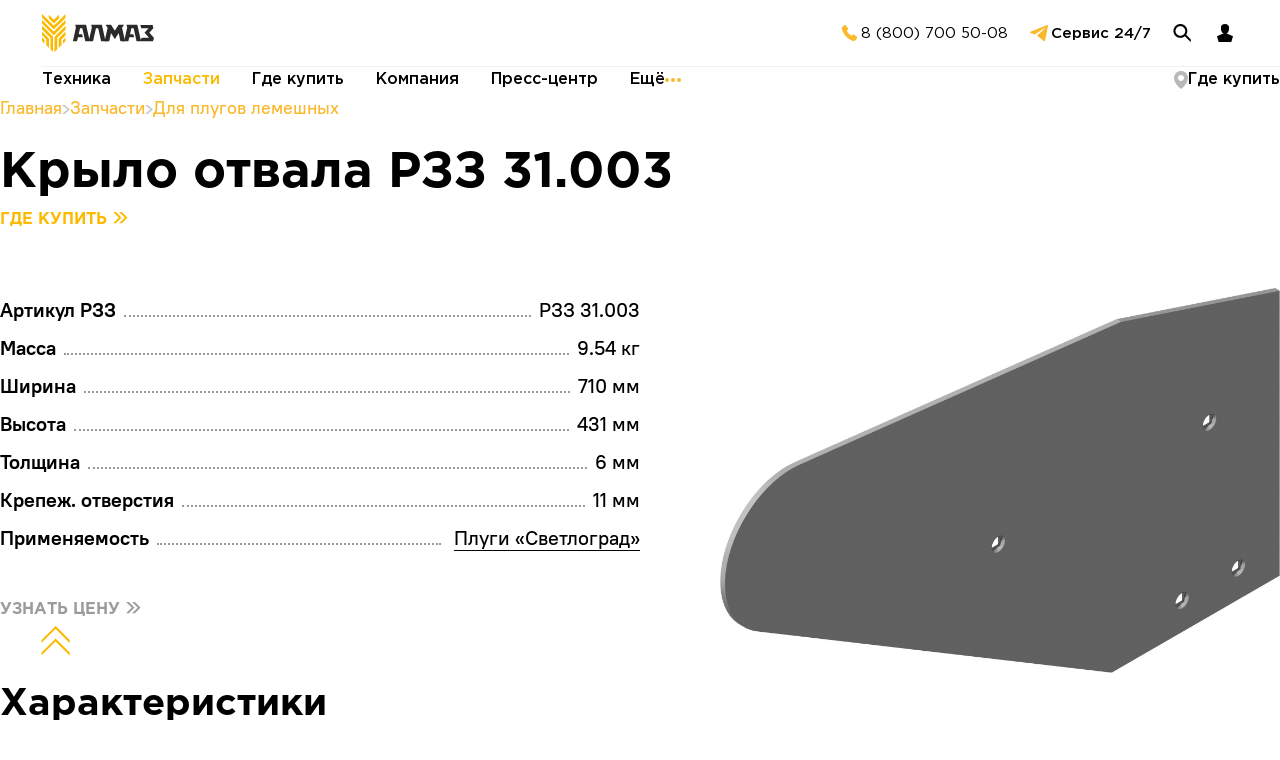

--- FILE ---
content_type: text/html; charset=UTF-8
request_url: https://almaztd.ru/spare_parts/dlya-plugov-lemeshnykh/rzz-31-003-krylo-otvala/
body_size: 47818
content:
<!DOCTYPE html>
<html lang="ru">

<head>
  <meta http-equiv="Content-Type" content="text/html; charset=UTF-8" />
<meta name="keywords" content="запчасти, лемешные плуги, уборочная техника, почвообрабатывающая техника, механизм колеса, механизм подъема в сборе, отвал, палец, предплужник, стойка, ступица" />
<meta name="description" content="Крыло отвала РЗЗ 31.003. Для лемешных плугов  Каталог запчастей для лемешных плугов. Лемеха, стойки, отвалы, полевые доски и др. Узнать цену. Официальный сайт, фото, описание. " />
<link rel="canonical" href="https://almaztd.ru/spare_parts/dlya-plugov-lemeshnykh/rzz-31-003-krylo-otvala/" />
<link href="/bitrix/cache/css/s1/almaz/template_72a2ae5d898ad00e2688a5fb01f336ed/template_72a2ae5d898ad00e2688a5fb01f336ed_v1.css?17685682042500" type="text/css" rel="stylesheet" data-template-style="true"/>
<script>if(!window.BX)window.BX={};if(!window.BX.message)window.BX.message=function(mess){if(typeof mess==='object'){for(let i in mess) {BX.message[i]=mess[i];} return true;}};</script>
<script>(window.BX||top.BX).message({"JS_CORE_LOADING":"Загрузка...","JS_CORE_NO_DATA":"- Нет данных -","JS_CORE_WINDOW_CLOSE":"Закрыть","JS_CORE_WINDOW_EXPAND":"Развернуть","JS_CORE_WINDOW_NARROW":"Свернуть в окно","JS_CORE_WINDOW_SAVE":"Сохранить","JS_CORE_WINDOW_CANCEL":"Отменить","JS_CORE_WINDOW_CONTINUE":"Продолжить","JS_CORE_H":"ч","JS_CORE_M":"м","JS_CORE_S":"с","JSADM_AI_HIDE_EXTRA":"Скрыть лишние","JSADM_AI_ALL_NOTIF":"Показать все","JSADM_AUTH_REQ":"Требуется авторизация!","JS_CORE_WINDOW_AUTH":"Войти","JS_CORE_IMAGE_FULL":"Полный размер"});</script>

<script src="/bitrix/js/main/core/core.min.js?1768568184242882"></script>

<script>BX.Runtime.registerExtension({"name":"main.core","namespace":"BX","loaded":true});</script>
<script>BX.setJSList(["\/bitrix\/js\/main\/core\/core_ajax.js","\/bitrix\/js\/main\/core\/core_promise.js","\/bitrix\/js\/main\/polyfill\/promise\/js\/promise.js","\/bitrix\/js\/main\/loadext\/loadext.js","\/bitrix\/js\/main\/loadext\/extension.js","\/bitrix\/js\/main\/polyfill\/promise\/js\/promise.js","\/bitrix\/js\/main\/polyfill\/find\/js\/find.js","\/bitrix\/js\/main\/polyfill\/includes\/js\/includes.js","\/bitrix\/js\/main\/polyfill\/matches\/js\/matches.js","\/bitrix\/js\/ui\/polyfill\/closest\/js\/closest.js","\/bitrix\/js\/main\/polyfill\/fill\/main.polyfill.fill.js","\/bitrix\/js\/main\/polyfill\/find\/js\/find.js","\/bitrix\/js\/main\/polyfill\/matches\/js\/matches.js","\/bitrix\/js\/main\/polyfill\/core\/dist\/polyfill.bundle.js","\/bitrix\/js\/main\/core\/core.js","\/bitrix\/js\/main\/polyfill\/intersectionobserver\/js\/intersectionobserver.js","\/bitrix\/js\/main\/lazyload\/dist\/lazyload.bundle.js","\/bitrix\/js\/main\/polyfill\/core\/dist\/polyfill.bundle.js","\/bitrix\/js\/main\/parambag\/dist\/parambag.bundle.js"]);
</script>
<script>BX.Runtime.registerExtension({"name":"ui.dexie","namespace":"BX.DexieExport","loaded":true});</script>
<script>BX.Runtime.registerExtension({"name":"fc","namespace":"window","loaded":true});</script>
<script>(window.BX||top.BX).message({"LANGUAGE_ID":"ru","FORMAT_DATE":"DD.MM.YYYY","FORMAT_DATETIME":"DD.MM.YYYY HH:MI:SS","COOKIE_PREFIX":"BITRIX_SM","SERVER_TZ_OFFSET":"10800","UTF_MODE":"Y","SITE_ID":"s1","SITE_DIR":"\/","USER_ID":"","SERVER_TIME":1768602026,"USER_TZ_OFFSET":14400,"USER_TZ_AUTO":"Y","bitrix_sessid":"e3226a9a1f94502558b16b6241c373c1"});</script>


<script src="/bitrix/js/ui/dexie/dist/dexie.bundle.min.js?1760013774102530"></script>
<script src="/bitrix/js/main/core/core_frame_cache.min.js?176856818410214"></script>
<script>BX.setJSList(["\/bitrix\/components\/bitrix\/search.title\/script.js"]);</script>
<script>BX.setCSSList(["\/bitrix\/templates\/almaz\/components\/bitrix\/search.title\/search_title\/style.css"]);</script>


<script  src="/bitrix/cache/js/s1/almaz/template_391f6e8497821015e12245e71df2f1d3/template_391f6e8497821015e12245e71df2f1d3_v1.js?17685682047013"></script>

  <meta name="viewport" content="width=device-width, initial-scale=1.0">
  <meta http-equiv="X-UA-Compatible" content="ie=edge">
  <!-- <link rel="apple-touch-icon" sizes="60x60" href="/bitrix/templates/almaz/img/favicon_almaz/apple-touch-icon.png">
  <link rel="icon" type="image/png" sizes="32x32" href="/bitrix/templates/almaz/img/favicon_almaz/favicon-32x32.png">
  <link rel="icon" type="image/png" sizes="16x16" href="/bitrix/templates/almaz/img/favicon_almaz/favicon-16x16.png"> -->
  <link rel="icon" type="image/png" href="/bitrix/templates/almaz/img/favicon_almaz/newfav.png">
  <link rel="manifest" href="/bitrix/templates/almaz/img/favicon_almaz/site.webmanifest">
  <link rel="mask-icon" href="/bitrix/templates/almaz/img/favicon_almaz/safari-pinned-tab.svg" color="#5bbad5">
  <meta name="yandex-verification" content="6b8511d44cb5f227" />
  <meta name="google-site-verification" content="jHNux60DuOthxg8PxVmdSyOVJvUUYSuOCkjnemA1LaY" />
  <meta name="cmsmagazine" content="ce9fe2bcdc1c108a0b015ad4cfe37d87" />
  <meta name="msapplication-TileColor" content="#da532c">
  <meta name="theme-color" content="#ffffff">
    <meta property="og:title" content="Техника и запасные части производства Заводов АЛМАЗ">
  <meta property="og:image" content="https://almaztd.ru/upload/og_logo.png">
  <meta property="og:type" content="website">
  <meta property="og:url" content="https://almaztd.ru/spare_parts/dlya-plugov-lemeshnykh/rzz-31-003-krylo-otvala/">
    <meta property="og:description"
    content="Вся техника имеет 2 года гарантии и обеспечена сервисным сопровождением в течение всего срока службы. Отличаются конструктивной надежностью и долговечностью благодаря износостойким деталям, простотой эксплуатации и лёгкостью в обслуживании, обладает привлекательной ценой.">
  <!-- <link rel="icon" href="/bitrix/templates/almaz/img/favicon.png"> -->
  <link rel="stylesheet" href="/bitrix/templates/almaz/js/owlcarousel/owl.carousel.min.css">
  <link rel="stylesheet" href="/bitrix/templates/almaz/js/owlcarousel/owl.theme.default.min.css">
  <link rel="stylesheet" href="https://cdnjs.cloudflare.com/ajax/libs/fancybox/3.3.5/jquery.fancybox.min.css">
  <link rel="stylesheet" href="/bitrix/templates/almaz/js/nouislider/nouislider.min.css">
  <link rel="stylesheet" href="/bitrix/templates/almaz/css/normalize.css">
  <link rel="stylesheet" href="/bitrix/templates/almaz/css/fonts.css">
  <link rel="stylesheet" href="/bitrix/templates/almaz/js/swiper/swiper.min.css">
  <link rel="stylesheet/less" href="/bitrix/templates/almaz/css/style.less?ver=1.6">
    <title>Крыло отвала РЗЗ 31.003. Для лемешных плугов </title>
  <script>
    less = {
      env: 'development',
      poll: 500
    };
  </script>
  <!-- <script src="//cdnjs.cloudflare.com/ajax/libs/less.js/3.7.1/less.min.js"></script> -->
  <script src="/bitrix/templates/almaz/js/less.min.js"></script> 
  <!-- <script>less.watch();</script> -->
  <script src="https://code.jquery.com/jquery-3.3.1.min.js"></script>

  </head>

  
      <body>
          
            <div class="body__inner">
        <div class="page-content">
                      <script> const checkLineCode = "p8n3OMpsHxl3n8Zw65xGMz";</script>
                    <header style="z-index:100" class="header header-main" data-header>
            <div class="header__top container" data-header-top>
              <div class="header__logo">
                <a href="/">
                  <svg xmlns="http://www.w3.org/2000/svg" viewBox="0 0 164.04 55.8">
                    <defs>
                      <style>
                        .cls-1 {
                          fill: #fbba00;
                        }

                        .cls-2 {
                          fill: #2b2a29;
                        }
                      </style>
                    </defs>
                    <title>Asset 1</title>
                    <g id="Layer_2" data-name="Layer 2">
                      <g id="Layer_1-2" data-name="Layer 1">
                        <path class="cls-1"
                          d="M34.56,17.28,18.48,33.36V55.8l3.72-3.72.12-17L34.56,22.68Zm0,8.64-10,10v13.8l3.84-3.84v-8.4l6.12-6.12Zm0,8.52-3.84,3.84v5.16l3.84-3.72ZM.12,8.64,17.28,25.92,34.56,8.64V14L17.28,31.32.12,14Zm0,8.64L16.2,33.36V55.8l-3.84-3.72V35L.12,22.68ZM9.84,1l7.44,7.56L24.84,1v5.4l-7.56,7.56L9.84,6.36Zm-9.72,25,10,10v13.8L6.24,45.84v-8.4L.12,31.32Zm0,8.52,3.72,3.84v5.16L0,39.72ZM34.56,0,17.28,17.16.12,0V5.4L17.28,22.68,34.56,5.4Z" />
                        <polygon class="cls-2"
                          points="92.64 38.28 87.72 15.96 72.12 15.96 72.96 20.04 69.6 35.16 69.24 36.84 64.56 15.96 48.72 15.96 49.68 20.04 45.24 39.84 51.36 39.84 52.68 34.2 59.76 34.2 58.68 29.64 53.76 29.64 55.8 20.76 59.04 20.76 63.36 39.84 74.76 39.84 79.08 20.76 82.32 20.76 86.52 39.84 96 39.84 96.12 30.36 94.92 35.16 92.64 38.28" />
                        <polygon class="cls-2"
                          points="106.68 24.48 106.68 24.48 101.16 15.96 93.24 15.96 96.12 20.4 91.68 39.84 98.52 39.84 101.04 27.96 106.68 36.96 112.32 27.96 114.84 39.84 121.68 39.84 117.24 20.4 120 15.96 112.08 15.96 106.68 24.48" />
                        <path class="cls-2"
                          d="M156.6,34.8l-6.36-7.44,5.88-6.6H145.2L144.12,16H162l1.08,4.8-5.76,6.6,6.72,7.8L162.6,40c-10.92,0-16.32-.12-24.12-.12l-4.32-19.08h-3.24l-2,8.88h4.92l1.08,4.56H127.8l-1.32,5.64h-9l.6-.6,2.16.6,1.08-4.68L124.8,20l-1-4.08h15.84l4.8,21.48,2.28-2.64Z" />
                      </g>
                    </g>
                  </svg>
                </a>
              </div>
              <!-- <a href="#" class="header__location header__action">
                    <svg width="17" height="16" viewBox="0 0 17 16" fill="none" xmlns="http://www.w3.org/2000/svg">
                      <path d="M2.57031 5.85533L7.72729 8.15584L8.94504 14L14.5703 2L2.57031 5.85533Z" fill="#B9B9B9" />
                    </svg>
                    <span></span>
                  </a> -->
              <a class="header__phone header__action" href="tel:+78007005008">
                <svg width="24" height="24" viewBox="0 0 24 24" fill="none" xmlns="http://www.w3.org/2000/svg">
                  <path
                    d="M4.80903 10.3771C6.67445 14.4419 9.98906 17.6635 14.1038 19.4111L14.7645 19.7057C15.4962 20.0317 16.3194 20.0889 17.0891 19.8671C17.8587 19.6453 18.5255 19.1588 18.9718 18.4934L19.8356 17.2061C19.9707 17.0042 20.0255 16.759 19.989 16.5188C19.9524 16.2786 19.8274 16.0607 19.6383 15.9082L16.7117 13.5456C16.6098 13.4634 16.4923 13.4027 16.3663 13.367C16.2404 13.3313 16.1085 13.3215 15.9786 13.3381C15.8488 13.3548 15.7236 13.3975 15.6106 13.4637C15.4977 13.5299 15.3993 13.6183 15.3213 13.7236L14.4157 14.9457C12.0912 13.7969 10.2096 11.9138 9.06193 9.58766L10.2823 8.68154C10.3875 8.60353 10.4758 8.50505 10.542 8.39203C10.6082 8.279 10.6509 8.15376 10.6675 8.02382C10.6841 7.89387 10.6743 7.76191 10.6387 7.63586C10.603 7.5098 10.5423 7.39225 10.4601 7.29027L8.09903 4.36189C7.94657 4.17275 7.72886 4.04758 7.48877 4.01105C7.24868 3.97452 7.00363 4.02928 6.80188 4.16453L5.50667 5.03371C4.83759 5.48267 4.34952 6.15471 4.12941 6.93012C3.90929 7.70553 3.97143 8.53395 4.30474 9.2678L4.80903 10.3771Z"
                    fill="#FAB92B" />
                </svg>


                <span>
                  8 (800) 700 50-08
                </span>
              </a>
              <a target="_blank" class="header__tg header__action" href="https://t.me/AlmazHelpBot">
                <svg width="24" height="24" viewBox="0 0 24 24" fill="none" xmlns="http://www.w3.org/2000/svg">
                  <path
                    d="M21 4.5668L18.1528 19.3339C18.1528 19.3339 17.7544 20.3578 16.66 19.8667L10.0907 14.6848L10.0602 14.6695C10.9476 13.8498 17.8286 7.48486 18.1293 7.19635C18.5949 6.74952 18.3059 6.48351 17.7653 6.82104L7.60117 13.4616L3.67987 12.1042C3.67987 12.1042 3.06277 11.8784 3.0034 11.3874C2.94326 10.8956 3.70018 10.6295 3.70018 10.6295L19.6861 4.17783C19.6861 4.17783 21 3.58393 21 4.5668Z"
                    fill="#FAB92B" />
                </svg>


                <span>Сервис 24/7</span>
              </a>
              <!-- <button type="button" class="header__call header__action" data-modal-trigger="contact-modal">
                    <svg width="24" height="24" viewBox="0 0 24 24" fill="none" xmlns="http://www.w3.org/2000/svg">
                      <path
                        d="M15.0008 15.7925L16.5507 14.2419C16.7595 14.0356 17.0236 13.8944 17.3111 13.8355C17.5985 13.7765 17.8968 13.8022 18.1699 13.9096L20.0589 14.6641C20.3349 14.7762 20.5715 14.9675 20.739 15.2138C20.9065 15.4602 20.9973 15.7507 21 16.0486V19.5098C20.9984 19.7124 20.9558 19.9127 20.8748 20.0985C20.7938 20.2842 20.6761 20.4517 20.5287 20.5907C20.3813 20.7298 20.2073 20.8376 20.0171 20.9076C19.827 20.9776 19.6247 21.0083 19.4223 20.9981C6.18528 20.1743 3.51434 8.96015 3.00922 4.66831C2.98577 4.45755 3.00719 4.24421 3.07208 4.04233C3.13696 3.84045 3.24384 3.6546 3.38568 3.49701C3.52752 3.33942 3.70111 3.21365 3.89502 3.128C4.08894 3.04234 4.29878 2.99873 4.51075 3.00003H7.85289C8.15113 3.00091 8.44228 3.09103 8.6889 3.25881C8.93553 3.42658 9.12634 3.66432 9.23679 3.94146L9.99102 5.83126C10.1019 6.10335 10.1302 6.4021 10.0724 6.69019C10.0145 6.97827 9.87312 7.24292 9.66581 7.45108L8.11583 9.00168C8.11583 9.00168 9.00845 15.0449 15.0008 15.7925Z"
                        fill="#FAB92B" />
                    </svg>
                    <span>Заказать звонок</span>
                  </button> -->
              <button type="button" class="header__search header__action">

                <svg width="24" height="24" viewBox="0 0 24 24" fill="none" xmlns="http://www.w3.org/2000/svg">
                  <path fill-rule="evenodd" clip-rule="evenodd"
                    d="M14.9085 15.2058L20.7028 21L20.7026 18.425L16.1219 13.8441C16.8884 12.716 17.3312 11.3513 17.3183 9.88429C17.2845 6.04859 14.1477 2.96651 10.312 3.00027C6.47633 3.03404 3.39425 6.17086 3.42801 10.0066C3.46177 13.8423 6.59859 16.9243 10.4343 16.8906C12.1456 16.8755 13.7069 16.2428 14.9085 15.2058ZM10.4156 14.7719C7.75008 14.7953 5.57019 12.6535 5.54672 9.98791C5.52326 7.32234 7.66511 5.14245 10.3307 5.11899C12.9962 5.09553 15.1761 7.23738 15.1996 9.90294C15.2231 12.5685 13.0812 14.7484 10.4156 14.7719Z"
                    fill="black" />
                </svg>
                </svg>
              </button>
              <a href="http://my.almaztd.ru" class="header__lc header__action">
                <svg width="24" height="24" viewBox="0 0 24 24" fill="none" xmlns="http://www.w3.org/2000/svg">
                  <path d="M4 15.2143L5.66667 21H18.3333L20 15.2143L13.3333 12.3214H10.6667L4 15.2143Z" fill="black" />
                  <path
                    d="M15.3334 10.7143C14.6667 12 13.3334 12.6429 13.3334 12.6429L12.0001 13.2857L10.6667 12.6429C10.6667 12.6429 9.3334 12 8.66673 10.7143C8.24509 9.90112 6.00002 3 12.0001 3C18.0001 3 15.6938 10.0193 15.3334 10.7143Z"
                    fill="black" />
                </svg>
              </a>
              <button type="button" class="header__burger header__action">
                <svg width="24" height="24" viewBox="0 0 24 24" fill="none" xmlns="http://www.w3.org/2000/svg">
                  <path fill-rule="evenodd" clip-rule="evenodd" d="M21 7.5H3V5.5H21V7.5Z" fill="black" />
                  <path fill-rule="evenodd" clip-rule="evenodd" d="M21 13H3V11H21V13Z" fill="black" />
                  <path fill-rule="evenodd" clip-rule="evenodd" d="M21 18.5H3V16.5H21V18.5Z" fill="black" />
                </svg>
                <img src="/bitrix/templates/almaz/img/exit.svg" alt="Элемент навигации сайта">
              </button>
            </div>
            <div class="header__bottom container">
              <div class="header__bottom-wrapper">
                
    <ul class="header__menu header-main__list">
                                  <li class="header-main__item">
                    <a class="header-main__link" href="/equipment/">Техника</a>
                                            <div class="header-main__box header-megamenu">
                            <div class="header-megamenu__body">
                                <div class="header-megamenu__content megamenu-box">
                                                                                                                        <div class="header-megamenu__holder-group">
                                                                                    <div class="header-megamenu__holder">
                                                <a href="/equipment/borony/" class="header-megamenu__heading">Бороны</a>
                                                                                                    <div class="header-megamenu__list">
                                                        <ul class="header-megamenu__col">
                                                                                                                            <li class="header-megamenu__item">
                                                                    <a href="/equipment/borony/diskovye-borony/" class="header-megamenu__link">Дисковые бороны</a>
                                                                </li>
                                                                                                                            <li class="header-megamenu__item">
                                                                    <a href="/equipment/borony/zubovye-borony/" class="header-megamenu__link">Зубовые бороны</a>
                                                                </li>
                                                                                                                            <li class="header-megamenu__item">
                                                                    <a href="/equipment/borony/pruzhinnye-borony/" class="header-megamenu__link">Пружинные бороны</a>
                                                                </li>
                                                                                                                            <li class="header-megamenu__item">
                                                                    <a href="/equipment/borony/shleyfovye-borony/" class="header-megamenu__link">Шлейфовые бороны</a>
                                                                </li>
                                                                                                                    </ul>
                                                    </div>
                                                                                            </div>
                                                                                                                                                                <div class="header-megamenu__holder">
                                                <a href="/equipment/kultivatory/" class="header-megamenu__heading">Культиваторы</a>
                                                                                                    <div class="header-megamenu__list">
                                                        <ul class="header-megamenu__col">
                                                                                                                            <li class="header-megamenu__item">
                                                                    <a href="/equipment/kultivatory/kultivatory-dlya-sploshnoy-obrabotki/" class="header-megamenu__link">Культиваторы для сплошной обработки</a>
                                                                </li>
                                                                                                                            <li class="header-megamenu__item">
                                                                    <a href="/equipment/kultivatory/kultivatory-dlya-mezhduryadnoy-obrabotki/" class="header-megamenu__link">Культиваторы для междурядной обработки</a>
                                                                </li>
                                                                                                                    </ul>
                                                    </div>
                                                                                            </div>
                                                                                    </div>
                                                                                                                                                                <div class="header-megamenu__holder-group">
                                                                                    <div class="header-megamenu__holder">
                                                <a href="/equipment/plugi/" class="header-megamenu__heading">Плуги</a>
                                                                                                    <div class="header-megamenu__list">
                                                        <ul class="header-megamenu__col">
                                                                                                                            <li class="header-megamenu__item">
                                                                    <a href="/equipment/plugi/lemeshnye-plugi/" class="header-megamenu__link">Лемешные плуги</a>
                                                                </li>
                                                                                                                            <li class="header-megamenu__item">
                                                                    <a href="/equipment/plugi/oborotnye-plugi/" class="header-megamenu__link">Оборотные плуги</a>
                                                                </li>
                                                                                                                            <li class="header-megamenu__item">
                                                                    <a href="/equipment/plugi/chizelnye-plugi/" class="header-megamenu__link">Чизельные плуги</a>
                                                                </li>
                                                                                                                            <li class="header-megamenu__item">
                                                                    <a href="/equipment/plugi/ploskorezy/" class="header-megamenu__link">Плоскорезы</a>
                                                                </li>
                                                                                                                    </ul>
                                                    </div>
                                                                                            </div>
                                                                                                                                                                <div class="header-megamenu__holder">
                                                <a href="/equipment/seyalki/" class="header-megamenu__heading">Сеялки</a>
                                                                                                    <div class="header-megamenu__list">
                                                        <ul class="header-megamenu__col">
                                                                                                                            <li class="header-megamenu__item">
                                                                    <a href="/equipment/seyalki/mekhanicheskie-seyalki/" class="header-megamenu__link">Механические сеялки</a>
                                                                </li>
                                                                                                                    </ul>
                                                    </div>
                                                                                            </div>
                                                                                    </div>
                                                                                                                                                                <div class="header-megamenu__holder-group">
                                                                                    <div class="header-megamenu__holder">
                                                <a href="/equipment/katki/" class="header-megamenu__heading">Катки</a>
                                                                                                    <div class="header-megamenu__list">
                                                        <ul class="header-megamenu__col">
                                                                                                                            <li class="header-megamenu__item">
                                                                    <a href="/equipment/katki/stsepki-katkov-kksh/" class="header-megamenu__link">Сцепки катков СКГ</a>
                                                                </li>
                                                                                                                            <li class="header-megamenu__item">
                                                                    <a href="/equipment/katki/katok-izmelchitel-pritsepnoy-kip/" class="header-megamenu__link">Каток-измельчитель прицепной КИП</a>
                                                                </li>
                                                                                                                    </ul>
                                                    </div>
                                                                                            </div>
                                                                                    </div>
                                                                                                            </div>
                            </div>
                        </div>
                                    </li>
            		                          <li class="header-main__item">
                        <a class="header-main__link current" href="/spare_parts/">Запчасти</a>
                        <div class="header-main__box header-megamenu">
                            <div class="header-megamenu__body">
                                <div class="header-megamenu__content megamenu-box">
                                    <div class="header-megamenu__wrap">

                <object><a href="/spare_parts/catalog/" class="header-megamenu__suplink">Каталог</a></object>		      <object><a href="/spare_parts/fake/" class="header-megamenu__suplink">Защита</a></object>		      <object><a href="/spare_parts/novelty/" class="header-megamenu__suplink" rel="nofollow">Новинки</a></object>		      <object><a href="/spare_parts/advantage/" class="header-megamenu__suplink">Преимущества</a></object>                    </div>
                    <div class="header-megamenu__holder">
                        <a href="/spare_parts/"  class="header-megamenu__heading">Запчасти</a>
                        <div class="header-megamenu__list">
                            <ul class="header-megamenu__col">                                        <li class="header-megamenu__item">
                                            <a class="header-megamenu__link" href="/spare_parts/dlya-boron-i-lushchilnikov/">
                                                Для борон и лущильников                                            </a>
                                        </li>
                                                                            <li class="header-megamenu__item">
                                            <a class="header-megamenu__link" href="/spare_parts/dlya-kultivatorov-i-mashin-kombinirovannykh/">
                                                Для культиваторов и машин комбинированных                                            </a>
                                        </li>
                                                                            <li class="header-megamenu__item">
                                            <a class="header-megamenu__link" href="/spare_parts/dlya-uborochnoy-tekhniki/">
                                                Для уборочной техники                                            </a>
                                        </li>
                                                                            <li class="header-megamenu__item">
                                            <a class="header-megamenu__link" href="/spare_parts/dlya-ploskorezov-glubokorykhliteley-kultivatorov-ploskorezov/">
                                                Для плоскорезов-глубокорыхлителей, культиваторов-плоскорезов                                            </a>
                                        </li>
                                                                            <li class="header-megamenu__item">
                                            <a class="header-megamenu__link current" href="/spare_parts/dlya-plugov-lemeshnykh/">
                                                Для плугов лемешных                                            </a>
                                        </li>
                                    </ul><ul class="header-megamenu__col">                                        <li class="header-megamenu__item">
                                            <a class="header-megamenu__link" href="/spare_parts/dlya-plugov-oborotnykh/">
                                                Для плугов оборотных                                            </a>
                                        </li>
                                                                            <li class="header-megamenu__item">
                                            <a class="header-megamenu__link" href="/spare_parts/dlya-plugov-chizelnykh/">
                                                Для плугов чизельных                                            </a>
                                        </li>
                                                                            <li class="header-megamenu__item">
                                            <a class="header-megamenu__link" href="/spare_parts/dlya-seyalok-i-nbsp-posevnykh-kompleksov/">
                                                Для сеялок и посевных комплексов                                            </a>
                                        </li>
                                                                            <li class="header-megamenu__item">
                                            <a class="header-megamenu__link" href="/spare_parts/dlya-tekhniki-almaz/">
                                                Для техники АЛМАЗ                                            </a>
                                        </li>
                                    </ul>                                        </div>
                                    </div>
                                </div>
                            </div>
                        </div>
                    </li>
                    <li class="header-main__item-gde ">
                                                <a class="header-main__link" href="/dealers/">Где купить</a>
                    </li>
                		                          <li class="header-main__item">
                        <a class="header-main__link" href="/company/">Компания</a>
                        <div class="header-main__box header-megamenu">
                            <div class="header-megamenu__body">
                                <div class="header-megamenu__content megamenu-box">
                                    <div class="header-megamenu__wrap">
                                                                                        <object>
                                                    <a href="/company/history/" class="header-megamenu__suplink">
                                                        История                                                    </a>
                                                </object>
                                            		                                                      <object>
                                                    <a href="/company/structure/" class="header-megamenu__suplink">
                                                        Структура                                                    </a>
                                                </object>
                                            		                                                      <object>
                                                    <a href="/company/quality/" class="header-megamenu__suplink">
                                                        Качество                                                    </a>
                                                </object>
                                            		                                                      <object>
                                                    <a href="/company/awards/" class="header-megamenu__suplink">
                                                        Награды и дипломы                                                    </a>
                                                </object>
                                            		                                                      <object>
                                                    <a href="/company/technology/" class="header-megamenu__suplink">
                                                        Технологии                                                    </a>
                                                </object>
                                                                                </div>
                                </div>
                            </div>
                        </div>
                    </li>
                		                          <li class="header-main__item">
                         <a class="header-main__link" href="/press_center/">Пресс-центр</a>
                        <div class="header-main__box header-megamenu">
                            <div class="header-megamenu__body">
                                <div class="header-megamenu__content megamenu-box">
                                    <div class="header-megamenu__wrap">
                                                                                        <object>
                                                    <a href="/press_center/news/" class="header-megamenu__suplink">
                                                        Новости                                                    </a>
                                                </object>
                                            		                                                      <object>
                                                    <a href="/press_center/pressa/" class="header-megamenu__suplink">
                                                        Статьи                                                    </a>
                                                </object>
                                            		                                                      <object>
                                                    <a href="/press_center/media/" class="header-megamenu__suplink">
                                                        Медиа                                                    </a>
                                                </object>
                                            		                                                      <object>
                                                    <a href="/press_center/calendar/" class="header-megamenu__suplink">
                                                        Календарь мероприятий                                                    </a>
                                                </object>
                                                                                </div>
                                </div>
                            </div>
                        </div>
                    </li>
                		                          <li class="header-main__item">
                        <a class="header-main__link header-main__link-job">
                            Ещё
                            <svg width="16" height="4" viewBox="0 0 16 4" fill="none" xmlns="http://www.w3.org/2000/svg">
                                <circle cx="2" cy="2" r="2" transform="matrix(-1 0 0 1 4 0)" fill="#FAB92B"/>
                                <circle cx="2" cy="2" r="2" transform="matrix(-1 0 0 1 10 0)" fill="#FAB92B"/>
                                <circle cx="2" cy="2" r="2" transform="matrix(-1 0 0 1 16 0)" fill="#FAB92B"/>
                            </svg>
                        </a>
                        <div class="header-main__box header-megamenu">
                            <div class="header-megamenu__body">
                                <div class="header-megamenu__content megamenu-box">
                                    <div class="header-megamenu__wrap">
                <object><a href="/service/" class="header-megamenu__suplink">Сервис</a></object>		      <object><a href="/almaz_finance/almaz/" class="header-megamenu__suplink">Алмаз Финанс</a></object>		      <object><a href="/job/" class="header-megamenu__suplink" rel="nofollow">Вакансии</a></object>		      <object><a href="/dealers/" class="header-megamenu__suplink">Где купить</a></object>		                          </div>
                    <div class="header-megamenu__holder">
                        <a href="/contacts/" class="header-megamenu__heading">Контакты</a>
                        <div class="header-megamenu__list">
                            <ul class="header-megamenu__col">
                <li class="header-megamenu__item"><a class="header-megamenu__link" href="/contacts/">Продажи</a></li>		      <li class="header-megamenu__item"><a class="header-megamenu__link" href="/contacts/service/">Сервисная служба</a></li>		      <li class="header-megamenu__item"><a class="header-megamenu__link" href="/contacts/marketing/">Маркетинг</a></li>		      <li class="header-megamenu__item"><a class="header-megamenu__link" href="/contacts/all/">Общие контакты</a></li>                                            </ul>
                                        </div>
                                    </div>
                                </div>
                            </div>
                        </div>
                    </li>
                		  </ul>
                <a href="/dealers/" class="header__bottom-link">
                  <svg width="14" height="18" viewBox="0 0 14 18" fill="none" xmlns="http://www.w3.org/2000/svg">
                    <g clip-path="url(#clip0_379_5196)">
                      <path d="M14 7C14 13 7 18 7 18C7 18 0 13 0 7C0 3.13401 3.13401 0 7 0C10.866 0 14 3.13401 14 7Z"
                        fill="#B9B9B9" />
                      <path
                        d="M7 10C8.65685 10 10 8.65685 10 7C10 5.34315 8.65685 4 7 4C5.34315 4 4 5.34315 4 7C4 8.65685 5.34315 10 7 10Z"
                        fill="white" />
                    </g>
                    <defs>
                      <clipPath id="clip0_379_5196">
                        <rect width="14" height="18" fill="white" />
                      </clipPath>
                    </defs>
                  </svg>
                  <span>Где купить</span>
                </a>
              </div>
            </div>
          </header>
<span itemscope itemtype="http://schema.org/Product">
    <meta itemprop="image" content="/upload/resize_cache/iblock/016/1500_1000_1/Крыло отвала РЗЗ 31.003.jpg" />
  <meta itemprop="name" content="Крыло отвала РЗЗ 31.003">
      <meta itemprop="description" content="Для плугов лемешных Крыло отвала РЗЗ 31.003">
  <!-- Можно брать из тега description, если description пусто, то берем заголовок "Для плугов лемешных Башмак (штампосварной) РЗЗ ПЛЕ.01.100" -->
    <meta itemprop="brand" content="РЗЗ"> <!-- можно не указывать -->
  <meta itemprop="sku" content="РЗЗ 31.003">
    <link itemprop="url" href="https://almaztd.ru/spare_parts/dlya-plugov-lemeshnykh/rzz-31-003-krylo-otvala/">
  <span itemprop="offers" itemscope itemtype="https://schema.org/AggregateOffer">
    <!-- <meta itemprop="priceCurrency" content="RUB"/>
    <meta itemprop="lowPrice" content="1000"> -->
    <meta itemprop="sku" content="РЗЗ 31.003">
    <link itemprop="url" href="https://almaztd.ru/spare_parts/dlya-plugov-lemeshnykh/rzz-31-003-krylo-otvala/">
    <link itemprop="itemCondition" href="http://schema.org/NewCondition" />
    <link itemprop="availability" href="https://schema.org/PreOrder" />
  </span>
</span>


<section class="spare-element">
  <div class="container">
    <div class="page-header">
      <div class="row">
        <!-- <div class="col-1"></div> -->
        <div class="col-15">
          
		<ul class="breadcrumbs-list" itemscope itemtype="https://schema.org/BreadcrumbList">
			<li class="breadcrumbs-item" itemprop="itemListElement" itemscope itemtype="https://schema.org/ListItem">
				<a href="/" itemprop="item"><span itemprop="name">Главная</span></a>
				<meta itemprop="position" content="1" />
			</li>
	
				<li itemprop="itemListElement" itemscope itemtype="https://schema.org/ListItem">
					<a href="/spare_parts/" itemprop="item" title="Запчасти"><span itemprop="name">Запчасти</span></a>
					<meta itemprop="position" content="2" />
				</li>
			<li itemprop="itemListElement" itemscope itemtype="https://schema.org/ListItem">
				<a href="/spare_parts/dlya-plugov-lemeshnykh/" itemprop="item" title="Для плугов лемешных"><span itemprop="name">Для плугов лемешных</span></a>
				<meta itemprop="position" content="3" />
			</li></ul>
          <h1 class="page-title">Крыло отвала РЗЗ 31.003</h1>
          <a class="button-arrow orange modal-dealers-js" data-name="Крыло отвала РЗЗ 31.003" href="/dealers/"
            onclick=" yaCounter2148148.reachGoal('gde-kupit'); return true;">
            <span>где купить</span>
            <svg width="9" height="12" viewBox="0 0 9 12" fill="none" xmlns="http://www.w3.org/2000/svg">
              <path
                d="M1.07108e-07 1.23978e-05L5.65685 5.65687L0 11.3137L2.82843 11.3137L8.48524 5.65682L2.82843 1.23978e-05H1.07108e-07Z" />
            </svg>
            <svg width="9" height="12" viewBox="0 0 9 12" fill="none" xmlns="http://www.w3.org/2000/svg">
              <path
                d="M1.07108e-07 1.23978e-05L5.65685 5.65687L0 11.3137L2.82843 11.3137L8.48524 5.65682L2.82843 1.23978e-05H1.07108e-07Z" />
            </svg>
          </a>
        </div>
      </div>
    </div>
    <div class="row">
      <div class="col-8 col-md-9 col-t-16 spare-element__block">
        <div class="machinery__table spare-element__table">
                                <div class="reserve-item__table-item">
                            <div>Артикул РЗЗ</div>
              <div></div>
              <div>РЗЗ 31.003</div>
            </div>
                                <div class="reserve-item__table-item">
              <div>Масса</div>
              <div></div>
              <div>9.54 кг</div>
            </div>
                                                                        <div class="reserve-item__table-item">
              <div>Ширина</div>
              <div></div>
              <div>710 мм</div>
            </div>
                                <div class="reserve-item__table-item">
              <div>Высота</div>
              <div></div>
              <div>431 мм</div>
            </div>
                                <div class="reserve-item__table-item">
              <div>Толщина</div>
              <div></div>
              <div>6 мм</div>
            </div>
                                                    <div class="reserve-item__table-item">
              <div>Крепеж. отверстия</div>
              <div></div>
              <div>11 мм</div>
            </div>
                                                                          <div class="reserve-item__table-item">
              <div>Применяемость</div>
              <div></div>
              <div>
                                                    <a href="/spare_parts/catalog/?model=Плуги «Светлоград»"><span class="spare-element__border">Плуги «Светлоград»</span></a>
                              </div>
            </div>
                  </div>
        <a class="button-arrow grey modal-open" data-name="Крыло отвала РЗЗ 31.003" href="#"
          onclick=" yaCounter2148148.reachGoal('cena-uznat'); return true;">
          <span>Узнать цену</span>
          <svg width="9" height="12" viewBox="0 0 9 12" fill="none" xmlns="http://www.w3.org/2000/svg">
            <path
              d="M1.07108e-07 1.23978e-05L5.65685 5.65687L0 11.3137L2.82843 11.3137L8.48524 5.65682L2.82843 1.23978e-05H1.07108e-07Z" />
          </svg>
          <svg width="9" height="12" viewBox="0 0 9 12" fill="none" xmlns="http://www.w3.org/2000/svg">
            <path
              d="M1.07108e-07 1.23978e-05L5.65685 5.65687L0 11.3137L2.82843 11.3137L8.48524 5.65682L2.82843 1.23978e-05H1.07108e-07Z" />
          </svg>
        </a>
                  <div class="spare-element__text" style="margin-top: 54px;">
            <!-- <div class="col-1"></div> -->
            <h2>Характеристики</h2>
            <p>Наплавка сормайтом</p>
          </div>
              </div>
      <div class="col-1"></div>
              <div class="col-7 col-md-6 col-t-16">
                                <div class="spare-element__img" style="background-image:url('/upload/iblock/016/Крыло отвала РЗЗ 31.003.jpg')"></div>
            <!-- <div class="spare-element__gallery-img active" data-large="/upload/iblock/016/Крыло отвала РЗЗ 31.003.jpg" style="background-image: url('/upload/resize_cache/iblock/016/200_200_1/Крыло отвала РЗЗ 31.003.jpg');"></div> -->
                        <div class="spare-element__img" style="background-image:url('/upload/iblock/6b9/РЗЗ 31.003 Крыло отвала_1.jpg')"></div>
            <!-- <div class="spare-element__gallery-img" data-large="/upload/iblock/6b9/РЗЗ 31.003 Крыло отвала_1.jpg" style="background-image: url('/upload/resize_cache/iblock/6b9/200_200_1/РЗЗ 31.003 Крыло отвала_1.jpg');"></div> -->
                      <!-- <div class="spare-element__img" style="background-image:url('/upload/resize_cache/iblock/6b9/200_200_1/РЗЗ 31.003 Крыло отвала_1.jpg')"> -->

          <!-- <a href="/upload/resize_cache/iblock/6b9/200_200_1/РЗЗ 31.003 Крыло отвала_1.jpg" style="background-image:url('/upload/resize_cache/iblock/6b9/200_200_1/РЗЗ 31.003 Крыло отвала_1.jpg')">

            </a> -->
                      <!-- <div class="spare-element__gallery">
                                      <div class="spare-element__gallery-img active" data-large="/upload/iblock/016/Крыло отвала РЗЗ 31.003.jpg" style="background-image: url('/upload/resize_cache/iblock/016/200_200_1/Крыло отвала РЗЗ 31.003.jpg');"></div>
                                          <div class="spare-element__gallery-img" data-large="/upload/iblock/6b9/РЗЗ 31.003 Крыло отвала_1.jpg" style="background-image: url('/upload/resize_cache/iblock/6b9/200_200_1/РЗЗ 31.003 Крыло отвала_1.jpg');"></div>
                                  </div> -->
                    <div class="spare-element__gallery_fancy">
                          <a href="/upload/iblock/016/Крыло отвала РЗЗ 31.003.jpg" data-fancybox></a>
                            <a href="/upload/iblock/6b9/РЗЗ 31.003 Крыло отвала_1.jpg" data-fancybox></a>
                        </div>
        </div>
          </div>
  </div>
</section>


<script type="text/javascript" src="/bitrix/templates/almaz/js/spare-element.js"></script><footer class="footer container">
    <div class="footer__logo">
        <a href="/">
            <svg xmlns="http://www.w3.org/2000/svg" viewBox="0 0 164.04 55.8">
                <defs>
                    <style>
                        .cls-1 {
                            fill: #fbba00;
                        }

                        .cls-2 {
                            fill: #2b2a29;
                        }
                    </style>
                </defs>
                <title>Asset 1</title>
                <g id="Layer_2" data-name="Layer 2">
                    <g id="Layer_1-2" data-name="Layer 1">
                        <path class="cls-1"
                            d="M34.56,17.28,18.48,33.36V55.8l3.72-3.72.12-17L34.56,22.68Zm0,8.64-10,10v13.8l3.84-3.84v-8.4l6.12-6.12Zm0,8.52-3.84,3.84v5.16l3.84-3.72ZM.12,8.64,17.28,25.92,34.56,8.64V14L17.28,31.32.12,14Zm0,8.64L16.2,33.36V55.8l-3.84-3.72V35L.12,22.68ZM9.84,1l7.44,7.56L24.84,1v5.4l-7.56,7.56L9.84,6.36Zm-9.72,25,10,10v13.8L6.24,45.84v-8.4L.12,31.32Zm0,8.52,3.72,3.84v5.16L0,39.72ZM34.56,0,17.28,17.16.12,0V5.4L17.28,22.68,34.56,5.4Z">
                        </path>
                        <polygon class="cls-2"
                            points="92.64 38.28 87.72 15.96 72.12 15.96 72.96 20.04 69.6 35.16 69.24 36.84 64.56 15.96 48.72 15.96 49.68 20.04 45.24 39.84 51.36 39.84 52.68 34.2 59.76 34.2 58.68 29.64 53.76 29.64 55.8 20.76 59.04 20.76 63.36 39.84 74.76 39.84 79.08 20.76 82.32 20.76 86.52 39.84 96 39.84 96.12 30.36 94.92 35.16 92.64 38.28">
                        </polygon>
                        <polygon class="cls-2"
                            points="106.68 24.48 106.68 24.48 101.16 15.96 93.24 15.96 96.12 20.4 91.68 39.84 98.52 39.84 101.04 27.96 106.68 36.96 112.32 27.96 114.84 39.84 121.68 39.84 117.24 20.4 120 15.96 112.08 15.96 106.68 24.48">
                        </polygon>
                        <path class="cls-2"
                            d="M156.6,34.8l-6.36-7.44,5.88-6.6H145.2L144.12,16H162l1.08,4.8-5.76,6.6,6.72,7.8L162.6,40c-10.92,0-16.32-.12-24.12-.12l-4.32-19.08h-3.24l-2,8.88h4.92l1.08,4.56H127.8l-1.32,5.64h-9l.6-.6,2.16.6,1.08-4.68L124.8,20l-1-4.08h15.84l4.8,21.48,2.28-2.64Z">
                        </path>
                    </g>
                </g>
            </svg>
        </a>
    </div>
    <div class="footer__inner">
        <div class="footer-info">
            <p>
                Алтайский край,
                г. Барнаул, <br> ул. Северо-Западная 2а, оф. 301
            </p>
            <h5 class="footer-info__tel">
                <a href="tel:+78007005008">8 800 700-50-08</a>
            </h5>
            <a class="footer-info__mail" href="mailto:almaztd@almaztd.ru">almaztd@almaztd.ru</a>
        </div>
        
    <nav class="footer-nav">
                  <ul class="footer-nav__list">
                                  <li class="footer-nav__item"><a href="/equipment/" >Техника</a></li>
                                                    <li class="footer-nav__item current"><a href="/spare_parts/" >Запчасти</a></li>
                                                    <li class="footer-nav__item"><a href="/service/" >Сервис</a></li>
                                                    <li class="footer-nav__item"><a href="/company/" >О нас</a></li>
                                                    <li class="footer-nav__item"><a href="/press_center/" >Пресс-центр</a></li>
                        </ul>
                        <ul class="footer-nav__list">
                                  <li class="footer-nav__item"><a href="/job/"  rel="nofollow">Вакансии</a></li>
                                                    <li class="footer-nav__item"><a href="/dealers/become_dealer/" >Стать дилером</a></li>
                                                    <li class="footer-nav__item"><a href="/contacts/" >Контакты</a></li>
                        </ul>
              <ul class="footer-nav__list footer-nav__list--add">
      <li class="footer-nav__item">
        <a href="/dealers/">
          <svg width="19" height="18" viewBox="0 0 19 18" fill="none" xmlns="http://www.w3.org/2000/svg">
            <path d="M17 7C17 13 9.5 18 9.5 18C9.5 18 2 13 2 7C2 3.13401 5.35787 0 9.5 0C13.6421 0 17 3.13401 17 7Z"
              fill="currentColor" />
            <path
              d="M9.5 10C11.2752 10 12.7143 8.65685 12.7143 7C12.7143 5.34315 11.2752 4 9.5 4C7.7248 4 6.28571 5.34315 6.28571 7C6.28571 8.65685 7.7248 10 9.5 10Z"
              fill="white" />
          </svg>
          <span>Где купить</span>
        </a>
      </li>
      <li class="footer-nav__item">
        <a href="https://t.me/AlmazHelpBot" target="_blank">
          <svg width="19" height="17" viewBox="0 0 19 17" fill="none" xmlns="http://www.w3.org/2000/svg">
            <path
              d="M19 0.602225L15.9946 16.2923C15.9946 16.2923 15.5741 17.3801 14.4189 16.8584L7.48458 11.3526L7.45242 11.3364C8.38909 10.4654 15.6524 3.70266 15.9698 3.39612C16.4613 2.92136 16.1562 2.63873 15.5856 2.99736L4.85679 10.053L0.717638 8.61077C0.717638 8.61077 0.0662573 8.37083 0.00359284 7.84911C-0.0598962 7.32653 0.739076 7.0439 0.739076 7.0439L17.6131 0.188948C17.6131 0.188948 19 -0.44207 19 0.602225Z"
              fill="currentColor" />
          </svg>
          <span>Сервис 24/7</span>
        </a>
      </li>
    </ul>
  </nav>
        <ul class="footer-social">
            <li class="footer-social-item">
                <a href="https://www.youtube.com/@almaztd_official" target="_blank">
                    <div class="footer-social-item__icon">
                        <svg xmlns="http://www.w3.org/2000/svg" width="15" height="12" viewBox="0 0 15 12" fill="none">
                            <path
                                d="M11.8847 0.684082H3.11531C1.39477 0.684082 0 2.05811 0 3.75306V8.07164C0 9.7666 1.39477 11.1406 3.11531 11.1406H11.8847C13.6052 11.1406 15 9.7666 15 8.07164V3.75306C15 2.05811 13.6052 0.684082 11.8847 0.684082ZM9.77783 6.12247L5.6761 8.04965C5.56681 8.101 5.44056 8.0225 5.44056 7.90323V3.9284C5.44056 3.80743 5.57013 3.72902 5.67965 3.78371L9.78138 5.83135C9.90333 5.89222 9.90121 6.06451 9.77783 6.12247Z"
                                fill="currentColor"></path>
                        </svg>
                    </div>

                    <span>YouTube</span>
                </a>
            </li>
            <li class="footer-social-item">
                <a href="https://vk.com/almaztd_official" target="_blank">
                    <div class="footer-social-item__icon">
                        <svg xmlns="http://www.w3.org/2000/svg" width="18" height="11" viewBox="0 0 18 11" fill="none">
                            <path
                                d="M9.25916 10C3.45092 10 0.138039 6.24625 0 0H2.90943C3.005 4.58458 5.14985 6.52653 6.84879 6.92693V0H9.58844V3.95395C11.2661 3.78378 13.0286 1.98198 13.6232 0H16.3628C15.9062 2.44244 13.9949 4.24424 12.6357 4.98498C13.9949 5.58559 16.1718 7.15716 17 10H13.9843C13.3366 8.0981 11.7227 6.62663 9.58844 6.42643V10H9.25916Z"
                                fill="currentColor"></path>
                        </svg>
                    </div>

                    <span>ВКонтакте</span>
                </a>
            </li>
            <li class="footer-social-item">
                <a href="https://t.me/almaztd_official" target="_blank">
                    <div class="footer-social-item__icon">
                        <svg width="24" height="24" viewBox="0 0 24 24" fill="none" xmlns="http://www.w3.org/2000/svg">
                            <path fill-rule="evenodd" clip-rule="evenodd"
                                d="M2.51239 11.0404C8.41795 8.07678 12.3559 6.123 14.3263 5.17903C19.9521 2.48381 21.1211 2.01562 21.883 2.00016C22.0506 1.99676 22.4253 2.0446 22.668 2.27145C22.873 2.46299 22.9294 2.72174 22.9563 2.90334C22.9833 3.08495 23.0169 3.49865 22.9902 3.8219C22.6854 7.51145 21.3662 16.465 20.6951 20.5974C20.4111 22.3459 19.852 22.9322 19.3107 22.9896C18.1343 23.1143 17.2409 22.0941 16.1015 21.2338C14.3186 19.8876 13.3113 19.0496 11.5807 17.736C9.58058 16.2179 10.8772 15.3835 12.017 14.0199C12.3153 13.663 17.4986 8.23264 17.5989 7.74002C17.6115 7.67841 17.6231 7.44875 17.5046 7.32749C17.3862 7.20622 17.2114 7.24769 17.0852 7.28067C16.9064 7.32742 14.0581 9.49585 8.54035 13.786C7.73187 14.4254 6.99958 14.737 6.34347 14.7206C5.62016 14.7026 4.2288 14.2496 3.19447 13.8623C1.92583 13.3873 0.91753 13.1362 1.00533 12.3295C1.05106 11.9093 1.55341 11.4796 2.51239 11.0404Z"
                                fill="currentColor" />
                        </svg>
                    </div>

                    <span>Telegram</span>
                </a>
            </li>
            <li class="footer-social-item">
                <a href="https://rutube.ru/channel/25059762/" target="_blank">
                    <div class="footer-social-item__icon">

                        <svg width="16" height="16" viewBox="0 0 16 16" fill="none" xmlns="http://www.w3.org/2000/svg">
                            <g clip-path="url(#clip0_3338_19760)">
                                <mask id="mask0_3338_19760" style="mask-type:luminance" maskUnits="userSpaceOnUse" x="0"
                                    y="0" width="16" height="16">
                                    <path
                                        d="M16 8C16 3.58172 12.4183 0 8 0C3.58172 0 0 3.58172 0 8C0 12.4183 3.58172 16 8 16C12.4183 16 16 12.4183 16 8Z"
                                        fill="white" />
                                </mask>
                                <g mask="url(#mask0_3338_19760)">
                                    <path
                                        d="M9.88399 7.63473H5.15702V5.76421H9.88399C10.1601 5.76421 10.3521 5.81234 10.4484 5.89638C10.5448 5.98042 10.6045 6.1363 10.6045 6.36401V7.03565C10.6045 7.27556 10.5448 7.43144 10.4484 7.51549C10.3521 7.59953 10.1601 7.63545 9.88399 7.63545V7.63473ZM10.2083 4.00072H3.15234V12H5.15702V9.3975H8.85146L10.6045 12H12.8493L10.9165 9.3853C11.6291 9.2797 11.9491 9.06132 12.213 8.70144C12.4768 8.34156 12.6092 7.76618 12.6092 6.99829V6.3985C12.6092 5.94307 12.561 5.58319 12.4768 5.30736C12.3927 5.03152 12.249 4.7916 12.0447 4.5761C11.829 4.3721 11.5888 4.22842 11.3005 4.13217C11.0122 4.04813 10.6519 4 10.2083 4V4.00072Z"
                                        fill="#9B9B9B" />
                                    <path
                                        d="M24 3.93752e-06C24 4.41828 20.4183 8.00001 16 8.00001C15.1017 8.00001 14.2381 7.85195 13.432 7.57892C13.4492 7.38881 13.4568 7.19444 13.4568 6.99829V6.3985C13.4568 5.88921 13.4036 5.44029 13.2876 5.05983C13.1624 4.64955 12.9479 4.29646 12.6598 3.99249L12.6438 3.97561L12.6269 3.95964C12.32 3.66935 11.972 3.46212 11.5684 3.32735L11.5528 3.32217L11.5371 3.31759C11.1528 3.20558 10.7092 3.15152 10.2075 3.15152H9.35897V3.15223H8.64498C8.22987 2.18493 8 1.11931 8 3.93752e-06C8 -4.41828 11.5817 -8 16 -8C20.4183 -8 24 -4.41828 24 3.93752e-06Z"
                                        fill="#9B9B9B" />
                                </g>
                                <path
                                    d="M15.8787 7.99988C15.8787 3.64855 12.3512 0.121094 7.99988 0.121094C3.64855 0.121094 0.121094 3.64855 0.121094 7.99988C0.121094 12.3512 3.64855 15.8787 7.99988 15.8787C12.3512 15.8787 15.8787 12.3512 15.8787 7.99988Z"
                                    stroke="#9B9B9B" stroke-width="2" />
                            </g>
                            <defs>
                                <clipPath id="clip0_3338_19760">
                                    <rect width="16" height="16" fill="white" />
                                </clipPath>
                            </defs>
                        </svg>


                    </div>

                    <span>RuTube</span>
                </a>
            </li>
        </ul>
    </div>
    <div class="footer__wrapper">
        <span>© ТД Алмаз
            2026        </span>
        <div class="full-fill">
            <a href="/agreement/">Пользовательское соглашение</a>
        </div>
        <p class="footer__country">
            Сделано в
            <a href="https://countryagency.ru/" target="_blank">Country</a>
        </p>
    </div>
</footer>

<!-- page-content -->
</div>

<div class="arrow-up">
    <img src="/bitrix/templates/almaz/img/arrow-up.svg" alt="">
</div>

<div style="display: none;">
    <div itemscope="" itemtype="http://schema.org/Organization">
        <div><span itemprop="name">«ТД Алмаз»</span>
            <div><a href="//almaztd.ru/" itemprop="url"><img itemprop="logo" src="//almaztd.ru/almaz_logo.png"
                        alt='«ТД Алмаз»' /></a></div>
            <div itemprop="address" itemscope="" itemtype="http://schema.org/PostalAddress">Россия <span
                    itemprop="addressLocality">Барнаул</span>,<br /> <span itemprop="streetAddress">ул. Северо-Западная,
                    2а</span><br /> тел.: <span itemprop="telephone">+7 800 700-50-08</span>, <span
                    itemprop="telephone">+7 3852
                    503-703</span></div>
        </div>
    </div>
</div>

<div class="template-modal-overlay" data-modal-overlay aria-hidden="true"></div>
<template id="contact-modal">
    <div class="template-modal" data-modal-root="contact-modal">
        <div class="template-modal__wrapper" data-modal-wrapper>
            <button type="button" class="button template-modal__close" data-modal-close>
                <svg width="18" height="18" viewBox="0 0 18 18" fill="none" xmlns="http://www.w3.org/2000/svg">
                    <path fill-rule="evenodd" clip-rule="evenodd"
                        d="M16.079 0L17.4932 1.41422L10.1613 8.7461L17.4942 16.079L16.08 17.4932L8.74709 10.1603L1.41421 17.4932L0 16.079L7.33287 8.7461L0.000993192 1.41422L1.41521 0L8.74709 7.33188L16.079 0Z"
                        fill="black" />
                </svg>
            </button>
            <div class="template-modal__header">
                <h2>Оставьте заявку</h2>
                <p>
                    Заполните форму и&nbsp;получите профессиональную помощь
                    в&nbsp;подборе продукции уже сегодня!
                </p>
            </div>
            <form class="form" data-form action="/bitrix/templates/almaz/ajax/send_form.php" novalidate method="POST"
                id="general">
                <div class="form__control">
                    <input type="text" autofocus pattern="[А-Яа-яЁё ]{2,}" data-pattern-text="Только кириллица" required
                        placeholder="Ваше ФИО" name="FIO" />
                    <p class="form__message"></p>
                </div>
                <div class="form__control">
                    <input type="tel" placeholder="Ваш телефон" data-mask-tel required
                        pattern="\+7\s\([0-9]{3}\)\s[0-9]{3}-[0-9]{2}-[0-9]{2}" data-pattern-text="Неверный формат"
                        name="phone" />
                    <p class="form__message"></p>
                </div>
                <div class="form__control">
                    <input type="email" placeholder="Ваша почта" name="email"
                        pattern="[a-z0-9._%+-]+@[a-z0-9.-]+\.[a-z]{2,10}$" data-pattern-text="Неверный формат"
                        required />
                    <p class="form__message"></p>
                </div>
                <div class="form__control">
                    <textarea name="comment" data-autoresize placeholder="Комментарий"></textarea>
                    <!-- <input type="text" placeholder="Ваша почта" name="email" />
              <span class="js-error error"></span> -->
                </div>
                <div class="form__control" style="display: none;">
                    <input type="text" name="titlePage" value="Оставить заявку" />
                    <p class="form__message"></p>
                </div>
                <div class="form-ready-submit" style="display: none;"></div>
                <div class="form__actions">
                    <button class="button button-arrow" type="submit" onsubmit="handleSubmit()" disabled>
                        <span>Отправить</span>
                        <svg width="9" height="12" viewBox="0 0 9 12" fill="none" xmlns="http://www.w3.org/2000/svg">
                            <path
                                d="M1.07108e-07 1.23978e-05L5.65685 5.65687L0 11.3137L2.82843 11.3137L8.48524 5.65682L2.82843 1.23978e-05H1.07108e-07Z">
                            </path>
                        </svg>
                        <svg width="9" height="12" viewBox="0 0 9 12" fill="none" xmlns="http://www.w3.org/2000/svg">
                            <path
                                d="M1.07108e-07 1.23978e-05L5.65685 5.65687L0 11.3137L2.82843 11.3137L8.48524 5.65682L2.82843 1.23978e-05H1.07108e-07Z">
                            </path>
                        </svg>
                    </button>
                </div>
                <div class="form__license">
                    <p>
                        <input type="checkbox" name="policy-agree-form">
                        Отправляя данную форму, я&nbsp;соглашаюсь<br>
                        с&nbsp;<a href="/agreement/" target="_blank">Политикой обработки персональных данных</a>
                    </p>
                </div>
                <p class="form__response" data-form-response></p>
            </form>
        </div>
        <span class="focus-guard" tabindex="0" data-focus-guard></span>
    </div>
</template>

  <div class="menu">
    <div class="menu__exit"><img src="/bitrix/templates/almaz/img/exit.svg" alt="Элемент навигации сайта"></div>
    <div class="menu__inner">
      <div class="container">
                <div class="menu-blocks">
                                                <div class="menu-block">
                  <div class="menu-block__items">
                    <div class="menu-block__title"><a href="/equipment/">Техника</a></div>
                    <div class="menu-block__item">
                      <ul>
                                                          <li><a href="/equipment/borony/diskovye-borony/">Дисковые бороны</a></li>
                                                                    <li><a href="/equipment/borony/zubovye-borony/">Зубовые бороны</a></li>
                                                                    <li><a href="/equipment/borony/pruzhinnye-borony/">Пружинные бороны</a></li>
                                                                    <li><a href="/equipment/borony/shleyfovye-borony/">Шлейфовые бороны</a></li>
                                                                    <li><a href="/equipment/plugi/lemeshnye-plugi/">Лемешные плуги</a></li>
                                                                    <li><a href="/equipment/plugi/oborotnye-plugi/">Оборотные плуги</a></li>
                                                                    <li><a href="/equipment/plugi/chizelnye-plugi/">Чизельные плуги</a></li>
                                                                    <li><a href="/equipment/plugi/ploskorezy/">Плоскорезы</a></li>
                                                                    <li><a href="/equipment/seyalki/mekhanicheskie-seyalki/">Механические сеялки</a></li>
                                                                    <li><a href="/equipment/kultivatory/kultivatory-dlya-sploshnoy-obrabotki/">Культиваторы для сплошной обработки</a></li>
                                                                    <li><a href="/equipment/kultivatory/kultivatory-dlya-mezhduryadnoy-obrabotki/">Культиваторы для междурядной обработки</a></li>
                                                                    <li><a href="/equipment/katki/stsepki-katkov-kksh/">Сцепки катков СКГ</a></li>
                                                                    <li><a href="/equipment/katki/katok-izmelchitel-pritsepnoy-kip/">Каток-измельчитель прицепной КИП</a></li>
                                                        </ul>
                    </div>
                  </div>
                                                                                            </div>
                <div class="menu-block">
                                <div class="menu-block__items">
                  <div class="menu-block__title"><a href="/spare_parts/" >Запчасти</a>
                  </div>

                                                          <div class="menu-block__item">
                  <div class="menu-block__item-title"><a href="/spare_parts/catalog/">Каталог</a></div>
                  <ul>
                                            <li><a href="/spare_parts/dlya-boron-i-lushchilnikov/">Для борон и лущильников</a></li>
                                                <li><a href="/spare_parts/dlya-kultivatorov-i-mashin-kombinirovannykh/">Для культиваторов и машин комбинированных</a></li>
                                                <li><a href="/spare_parts/dlya-uborochnoy-tekhniki/">Для уборочной техники</a></li>
                                                <li><a href="/spare_parts/dlya-ploskorezov-glubokorykhliteley-kultivatorov-ploskorezov/">Для плоскорезов-глубокорыхлителей, культиваторов-плоскорезов</a></li>
                                                <li><a href="/spare_parts/dlya-plugov-lemeshnykh/">Для плугов лемешных</a></li>
                                                <li><a href="/spare_parts/dlya-plugov-oborotnykh/">Для плугов оборотных</a></li>
                                                <li><a href="/spare_parts/dlya-plugov-chizelnykh/">Для плугов чизельных</a></li>
                                                <li><a href="/spare_parts/dlya-seyalok-i-nbsp-posevnykh-kompleksov/">Для сеялок и посевных комплексов</a></li>
                                                <li><a href="/spare_parts/dlya-tekhniki-almaz/">Для техники АЛМАЗ</a></li>
                                          </ul>
                </div>
                                                          <div class="menu-block__item">
                    <div class="menu-block__item-title"><a href="/spare_parts/fake/" >Защита</a>
                    </div>
                  </div>
                                                            <div class="menu-block__item">
                    <div class="menu-block__item-title"><a href="/spare_parts/novelty/"  rel="nofollow">Новинки</a>
                    </div>
                  </div>
                                                            <div class="menu-block__item">
                    <div class="menu-block__item-title"><a href="/spare_parts/advantage/" >Преимущества</a>
                    </div>
                  </div>
                                                                              </div>                                </div>
                <div class="menu-block">
                                <div class="menu-block__items">
                  <div class="menu-block__title"><a href="/service/" >Сервис</a>
                  </div>

                                                                              </div>                                <div class="menu-block__items">
                  <div class="menu-block__title"><a href="/company/" >О нас</a>
                  </div>

                                                            <div class="menu-block__item">
                    <div class="menu-block__item-title"><a href="/company/history/" >История</a>
                    </div>
                  </div>
                                                            <div class="menu-block__item">
                    <div class="menu-block__item-title"><a href="/company/structure/" >Структура</a>
                    </div>
                  </div>
                                                            <div class="menu-block__item">
                    <div class="menu-block__item-title"><a href="/company/quality/" >Качество</a>
                    </div>
                  </div>
                                                            <div class="menu-block__item">
                    <div class="menu-block__item-title"><a href="/company/awards/" >Награды и дипломы</a>
                    </div>
                  </div>
                                                            <div class="menu-block__item">
                    <div class="menu-block__item-title"><a href="/company/technology/" >Технологии</a>
                    </div>
                  </div>
                                                                              </div>                                <div class="menu-block__items">
                  <div class="menu-block__title"><a href="/press_center/" >Пресс-центр</a>
                  </div>

                                                            <div class="menu-block__item">
                    <div class="menu-block__item-title"><a href="/press_center/news/" >Новости</a>
                    </div>
                  </div>
                                                            <div class="menu-block__item">
                    <div class="menu-block__item-title"><a href="/press_center/media/" >Медиа</a>
                    </div>
                  </div>
                                                            <div class="menu-block__item">
                    <div class="menu-block__item-title"><a href="/press_center/calendar/" >Календарь мероприятий</a>
                    </div>
                  </div>
                                                                              </div>                                </div>
                <div class="menu-block">
                                <div class="menu-block__items">
                  <div class="menu-block__title"><a href="/job/"  rel="nofollow">Вакансии</a>
                  </div>

                                                                              </div>                                <div class="menu-block__items">
                  <div class="menu-block__title"><a href="/dealers/" >Дилеры</a>
                  </div>

                                                                              </div>                                <div class="menu-block__items">
                  <div class="menu-block__title"><a href="/contacts/" >Контакты</a>
                  </div>

                                                            <div class="menu-block__item">
                    <div class="menu-block__item-title"><a href="/contacts/" >Продажи</a>
                    </div>
                  </div>
                                                            <div class="menu-block__item">
                    <div class="menu-block__item-title"><a href="/contacts/service/" >Сервисная служба</a>
                    </div>
                  </div>
                                                            <div class="menu-block__item">
                    <div class="menu-block__item-title"><a href="/contacts/marketing/" >Маркетинг</a>
                    </div>
                  </div>
                                                            <div class="menu-block__item">
                    <div class="menu-block__item-title"><a href="/contacts/all/" >Общие контакты</a>
                    </div>
                  </div>
                                                    </div>
        </div>
              </div>
    </div>
    <!-- Внизу шаблон который должен получится 4(menu-block)-->
    <!-- <div class="menu-blocks">
        <div class="menu-block">
          <div class="menu-block__items">
            это один элемент
            <h4 class="menu-block__title"><a href=""></a></h4>
            <div class="menu-block__item">
              <h5 class="menu-block__item-title"></h5>
              <ul>
                <li>
                  <a href=""></a>
                </li>
              </ul>
            </div>
          </div>
        </div>
        <div class="menu-block"></div>
        <div class="menu-block"></div>
        <div class="menu-block"></div>
      </div> -->
    <div class="menu-phone">
      <h3><a href="tel:88007005008" onclick="ym(56617291, 'reachGoal', 'call'); return true;">8 800 700 50 08</a></h3>
      <p>Бесплатный звонок по России</p>
    </div>
    <a class="menu-service" href="">
      <svg width="19" height="17" viewBox="0 0 19 17" fill="none" xmlns="http://www.w3.org/2000/svg">
        <path
          d="M19 0.602225L15.9946 16.2923C15.9946 16.2923 15.5741 17.3801 14.4189 16.8584L7.48458 11.3526L7.45242 11.3364C8.38909 10.4654 15.6524 3.70266 15.9698 3.39612C16.4613 2.92136 16.1562 2.63873 15.5856 2.99736L4.85679 10.053L0.717638 8.61077C0.717638 8.61077 0.0662573 8.37083 0.00359284 7.84911C-0.0598962 7.32653 0.739076 7.0439 0.739076 7.0439L17.6131 0.188948C17.6131 0.188948 19 -0.44207 19 0.602225Z"
          fill="#FAB92B" />
      </svg>
      Сервис 24/7
    </a>
    <!-- <div class="menu__soc">
                <a target="_blank" href="https://www.youtube.com/channel/UCYZsFu6eCgyzu55kp-clC8Q" class="menu__soc_you"></a>
        <a target="_blank" href="https://t.me/almaz_official22" class="menu__soc_tel"></a>
        <a target="_blank" href="https://vk.com/almaztd_official" class="menu__soc_vk"></a>
              </div> -->
  </div>
  </div>
  </div>

<div class="modal-search">
    <div class="modal-search__inner">

        <h2>Поиск по сайту</h2>
        <div class="menu-search">
            
	<div id="title-search">
		<form action="/search/index.php">
			<input id="title-search-input" class="menu-search__input" placeholder="Введите запрос" type="text" name="q" value="" autocomplete="off" />
			<label class="menu-search__btn">
				<svg width="28" height="28" viewBox="0 0 28 28" fill="none" xmlns="http://www.w3.org/2000/svg">
					<path fill-rule="evenodd" clip-rule="evenodd" d="M15.7696 16.5659L22.1337 22.9298L22.1335 20.1016L17.1023 15.0702C17.9442 13.8312 18.4306 12.3323 18.4164 10.721C18.3793 6.50816 14.934 3.12301 10.7211 3.16009C6.50825 3.19717 3.1231 6.64245 3.16018 10.8553C3.19727 15.0682 6.64254 18.4534 10.8554 18.4163C12.735 18.3997 14.4499 17.7048 15.7696 16.5659ZM10.8378 16.4164C7.72947 16.4437 5.18747 13.9461 5.16011 10.8377C5.13275 7.72937 7.63038 5.18737 10.7387 5.16001C13.8471 5.13265 16.3891 7.63029 16.4165 10.7386C16.4438 13.847 13.9462 16.389 10.8378 16.4164Z"></path>
				</svg>
				<input name="s" type="submit" value="" />
			</label>
		</form>
	</div>
<script>
	BX.ready(function(){
		new JCTitleSearch({
			'AJAX_PAGE' : '/spare_parts/dlya-plugov-lemeshnykh/rzz-31-003-krylo-otvala/?CODE=dlya-plugov-lemeshnykh',
			'CONTAINER_ID': 'title-search',
			'INPUT_ID': 'title-search-input',
			'MIN_QUERY_LEN': 2
		});
	});
</script>

        </div>
    </div>
</div>

<div class="regions">
    <div class="regions__exit"><img src="/bitrix/templates/almaz/img/exit.svg" alt="Элемент навигации"></div>
    <div class="regions__inner">
        <div class="container relative">
            <div class="regions__current">
                <span></span>
                <svg width="20" height="20" viewBox="0 0 28 28" fill="none" xmlns="http://www.w3.org/2000/svg">
                    <path d="M0.429824 13.4212L9.78979 17.3159L12 27.21L22.2099 6.89416L0.429824 13.4212Z" fill="black">
                    </path>
                </svg>
            </div>
            <div class="regions__search">
                <form action="#">
                    <input type="text" class="regions__search-input" placeholder="Поиск по регионам">
                    <label class="regions__search-btn">
                        <svg width="28" height="28" viewBox="0 0 28 28" fill="none" xmlns="http://www.w3.org/2000/svg">
                            <path fill-rule="evenodd" clip-rule="evenodd"
                                d="M15.7696 16.5659L22.1337 22.9298L22.1335 20.1016L17.1023 15.0702C17.9442 13.8312 18.4306 12.3323 18.4164 10.721C18.3793 6.50816 14.934 3.12301 10.7211 3.16009C6.50825 3.19717 3.1231 6.64245 3.16018 10.8553C3.19727 15.0682 6.64254 18.4534 10.8554 18.4163C12.735 18.3997 14.4499 17.7048 15.7696 16.5659ZM10.8378 16.4164C7.72947 16.4437 5.18747 13.9461 5.16011 10.8377C5.13275 7.72937 7.63038 5.18737 10.7387 5.16001C13.8471 5.13265 16.3891 7.63029 16.4165 10.7386C16.4438 13.847 13.9462 16.389 10.8378 16.4164Z">
                            </path>
                        </svg>
                        <input type="submit" value="">
                    </label>
                </form>
            </div>
            <div class="regions__help"></div>
            <ul class="regions__country">
                <li class="regions__country-item">Азербайджан</li>
                <li class="regions__country-item">Армения</li>
                <li class="regions__country-item">Грузия</li>
                <li class="regions__country-item">Кыргызская Республика</li>
                <li class="regions__country-item">Монголия</li>
                <li class="regions__country-item">Республика Беларусь</li>
                <li class="regions__country-item">Республика Казахстан</li>
                <li class="regions__country-item">Республика Молдова</li>
                <li class="regions__country-item">Таджикистан</li>
                <li class="regions__country-item">Узбекистан</li>
                <li class="regions__country-item">Украина</li>
            </ul>
            <div class="regions__russia">
                <span class="regions__country-item">Россия</span>
                <div class="regions__russia-items">
                    <div class="regions__russia-item">
                        <div class="regions__russia-sum">А</div>
                        <span class="regions__russia-item_child">Адыгея</span>
                        <span class="regions__russia-item_child">Алтай, Республика</span>
                        <span class="regions__russia-item_child">Алтайский край</span>
                        <span class="regions__russia-item_child">Амурская область</span>
                        <span class="regions__russia-item_child">Архангельская область</span>
                        <span class="regions__russia-item_child">Астраханская область</span>
                    </div>
                    <div class="regions__russia-item">
                        <div class="regions__russia-sum">Б</div>
                        <span class="regions__russia-item_child">Башкортостан</span>
                        <span class="regions__russia-item_child">Белгородская область</span>
                        <span class="regions__russia-item_child">Брянская область</span>
                        <span class="regions__russia-item_child">Бурятия</span>
                    </div>
                    <div class="regions__russia-item">
                        <div class="regions__russia-sum">В</div>
                        <span class="regions__russia-item_child">Владимирская область</span>
                        <span class="regions__russia-item_child">Волгоградская область</span>
                        <span class="regions__russia-item_child">Вологодская область</span>
                        <span class="regions__russia-item_child">Воронежская область</span>
                    </div>
                    <div class="regions__russia-item">
                        <div class="regions__russia-sum">Д</div>
                        <span class="regions__russia-item_child">Дагестан</span>
                        <span class="regions__russia-item_child">Донецкая Народная Республика</span>
                    </div>
                    <div class="regions__russia-item">
                        <div class="regions__russia-sum">Е</div>
                        <span class="regions__russia-item_child">Еврейская автономная область</span>
                    </div>
                    <div class="regions__russia-item">
                        <div class="regions__russia-sum">З</div>
                        <span class="regions__russia-item_child">Забайкальский край</span>
                        <span class="regions__russia-item_child">Запорожская область</span>
                    </div>
                    <div class="regions__russia-item">
                        <div class="regions__russia-sum">и</div>
                        <span class="regions__russia-item_child">Ивановская область</span>
                        <span class="regions__russia-item_child">Ингушетия</span>
                        <span class="regions__russia-item_child">Иркутская область</span>
                    </div>
                    <div class="regions__russia-item">
                        <div class="regions__russia-sum">к</div>
                        <span class="regions__russia-item_child">Кабардино-Балкарская Республика</span>
                        <span class="regions__russia-item_child">Калининградская область</span>
                        <span class="regions__russia-item_child">Калмыкия</span>
                        <span class="regions__russia-item_child">Калужская область</span>
                        <span class="regions__russia-item_child">Камчатский край</span>
                        <span class="regions__russia-item_child">Карачаево-Черкесия</span>
                        <span class="regions__russia-item_child">Карелия</span>
                        <span class="regions__russia-item_child">Кемеровская область</span>
                        <span class="regions__russia-item_child">Кировская область</span>
                        <span class="regions__russia-item_child">Коми</span>
                        <span class="regions__russia-item_child">Костромская область</span>
                        <span class="regions__russia-item_child">Краснодарский край</span>
                        <span class="regions__russia-item_child">Красноярский край</span>
                        <span class="regions__russia-item_child">Крым</span>
                        <span class="regions__russia-item_child">Курганская область</span>
                        <span class="regions__russia-item_child">Курская область</span>
                    </div>
                    <div class="regions__russia-item">
                        <div class="regions__russia-sum">л</div>
                        <span class="regions__russia-item_child">Ленинградская область</span>
                        <span class="regions__russia-item_child">Липецкая область</span>
                        <span class="regions__russia-item_child">Луганская Народная Республика</span>
                    </div>
                    <div class="regions__russia-item">
                        <div class="regions__russia-sum">м</div>
                        <span class="regions__russia-item_child">Магаданская область</span>
                        <span class="regions__russia-item_child">Республика Марий Эл</span>
                        <span class="regions__russia-item_child">Мордовия</span>
                        <span class="regions__russia-item_child">Москва</span>
                        <span class="regions__russia-item_child">Московская область</span>
                        <span class="regions__russia-item_child">Мурманская область</span>
                    </div>
                    <div class="regions__russia-item">
                        <div class="regions__russia-sum">н</div>
                        <span class="regions__russia-item_child">Ненецкий автономный округ</span>
                        <span class="regions__russia-item_child">Нижегородская область</span>
                        <span class="regions__russia-item_child">Новгородская область</span>
                        <span class="regions__russia-item_child">Новосибирская область</span>
                    </div>
                    <div class="regions__russia-item">
                        <div class="regions__russia-sum">о</div>
                        <span class="regions__russia-item_child">Омская область</span>
                        <span class="regions__russia-item_child">Оренбургская область</span>
                        <span class="regions__russia-item_child">Орловская область</span>
                    </div>
                    <div class="regions__russia-item">
                        <div class="regions__russia-sum">п</div>
                        <span class="regions__russia-item_child">Пензенская область</span>
                        <span class="regions__russia-item_child">Пермский край</span>
                        <span class="regions__russia-item_child">Приморский край</span>
                        <span class="regions__russia-item_child">Псковская область</span>
                    </div>
                    <div class="regions__russia-item">
                        <div class="regions__russia-sum">р</div>
                        <span class="regions__russia-item_child">Ростовская область</span>
                        <span class="regions__russia-item_child">Рязанская область</span>
                    </div>
                    <div class="regions__russia-item">
                        <div class="regions__russia-sum">с</div>
                        <span class="regions__russia-item_child">Самарская область</span>
                        <span class="regions__russia-item_child">Санкт-Петербург</span>
                        <span class="regions__russia-item_child">Саратовская область</span>
                        <span class="regions__russia-item_child">Саха (Якутия)</span>
                        <span class="regions__russia-item_child">Сахалинская область</span>
                        <span class="regions__russia-item_child">Свердловская область</span>
                        <span class="regions__russia-item_child">Севастополь</span>
                        <span class="regions__russia-item_child">Северная Осетия (Алания)</span>
                        <span class="regions__russia-item_child">Смоленская область</span>
                        <span class="regions__russia-item_child">Ставропольский край</span>
                    </div>
                    <div class="regions__russia-item">
                        <div class="regions__russia-sum">т</div>
                        <span class="regions__russia-item_child">Тамбовская область</span>
                        <span class="regions__russia-item_child">Татарстан</span>
                        <span class="regions__russia-item_child">Тверская область</span>
                        <span class="regions__russia-item_child">Томская область</span>
                        <span class="regions__russia-item_child">Тульская область</span>
                        <span class="regions__russia-item_child">Тыва (Тува)</span>
                        <span class="regions__russia-item_child">Тюменская область</span>
                    </div>
                    <div class="regions__russia-item">
                        <div class="regions__russia-sum">у</div>
                        <span class="regions__russia-item_child">Удмуртия</span>
                        <span class="regions__russia-item_child">Ульяновская область</span>
                    </div>
                    <div class="regions__russia-item">
                        <div class="regions__russia-sum">х</div>
                        <span class="regions__russia-item_child">Хабаровский край</span>
                        <span class="regions__russia-item_child">Хакасия</span>
                        <span class="regions__russia-item_child">Ханты-Мансийский автономный округ</span>
                        <span class="regions__russia-item_child">Херсонская область</span>
                    </div>
                    <div class="regions__russia-item">
                        <div class="regions__russia-sum">ч</div>
                        <span class="regions__russia-item_child">Челябинская область</span>
                        <span class="regions__russia-item_child">Чечня</span>
                        <span class="regions__russia-item_child">Чувашия</span>
                        <span class="regions__russia-item_child">Чукотский автономный округ</span>
                    </div>
                    <div class="regions__russia-item">
                        <div class="regions__russia-sum">я</div>
                        <span class="regions__russia-item_child">Ямало-Ненецкий автономный округ</span>
                        <span class="regions__russia-item_child">Ярославская область</span>
                    </div>
                </div>
            </div>
        </div>
    </div>
</div>
<!-- <div class="hint-region">
  <div class="hint-region__text"></div>
</div> -->

<!--       <div class="hint-region-ask">
      <span class="hint-region-ask__text">Ваша страна <span class="current-region"></span>?</span>
      <span class="hint-region-ask__btn">ДА</span>
      <span class="hint-region-ask__btn">НЕТ</span>
    </div>
   -->
<script>
    var regionForm = null ;
    var countryForm = null ;
</script>

<script>
    var dilerData = [{"site":null,"site_url":"http:\/\/","name":"Агророст, ООО ТД","id":"754","address":["460536, Оренбургская обл, г. Оренбург, ул. Монтажников, д. 22\/1"],"phone_sot":["+79877959165","+73532459165","+79228326611"],"phone":["+7 (987) 795-91-65"," +7 (3532) 45-91-65","+7 (922) 832-66-11"],"email":["agrorost56@yandex.ru"],"country":["Россия"],"region_russia":["Оренбургская область"]},{"site":"apk-agro.ru","site_url":"http:\/\/apk-agro.ru","name":"Агротрейд, ООО","id":"742","address":["630007, обл. Новосибирская, г. Новосибирск, ул. Фабричная, дом 10Б, помещение 411"],"phone_sot":["+79130026113"],"phone":["+7 (913) 002-61-13"],"country":["Россия"],"region_russia":["Новосибирская область"]},{"site":"www.rtg56.ru","site_url":"http:\/\/www.rtg56.ru","name":" РТГ, ООО","id":"11439","address":["460028 г. Оренбург ул. Базовая 17А литера  офис 213  ком 4 "],"phone_sot":["+73532601151","+79878480904","+73532611596"],"phone":["+7 (3532) 601-151","+7 (987) 848-09-04","+7 (3532) 611-596"],"email":["rtg-56@mail.ru"],"country":["Россия"],"region_russia":["Оренбургская область"]},{"site":"marketservis54.ru","site_url":"http:\/\/marketservis54.ru","name":"«Маркет Сервис», ООО","id":"10364","address":["630514, Новосибирская обл., с.Красноглинное, ул. Мира, 15Б"],"phone_sot":["+73833818130","+79529143355"],"phone":["+7(383) 381-81-30","+7 (952) 914-33-55"],"email":["marketservise2020@yandex.ru"],"country":["Россия"],"region_russia":["Новосибирская область"]},{"site":null,"site_url":"http:\/\/","name":"AGRO DETAL, ТД \/ Кенжетай Н.А., ИП","id":"683","address":["Южно-Казахстанская облать, г. Шымкент, ул.Кос-Диермен 2\/1 "],"phone_sot":["+77014660668","+77078661299","+77018661299"],"phone":["+7 (701) 466-06-68","+7 (707) 866-12-99","+7 (701) 866-12-99"],"email":["tankeeva72@mail.ru"],"country":["Республика Казахстан"],"region_kazakhstan":["Туркестанская область"]},{"site":null,"site_url":"http:\/\/","name":"Azchem, ООО","id":"4058","address":["г. Сумгаит, 30-й квартал, дом 2А\/15"],"phone_sot":["+994502125540","+994552315530"],"phone":["+994 502 125 540","+994 552 315 530"],"email":["infoazchem@gmail.com"],"country":["Азербайджан"]},{"site":null,"site_url":"http:\/\/","name":"SN INVEST, ООО","id":"11191","address":["Республика Узбекистан, г. Ташкент, Яккасарайский район, ул. Братислава, 11"],"phone_sot":["+998781505858"],"phone":["+998781505858"],"country":["Узбекистан"]},{"site":"apkaba.ru","site_url":"http:\/\/apkaba.ru","name":"АБА, ООО","id":"764","address":["302005, г. Орел, ул. Спивака, 74"],"phone_sot":["+74862722094","+74862722143"],"phone":["+7 (4862) 72-20-94","+7 (4862) 72-21-43"],"email":["apk.aba@mail.ru"],"country":["Россия"],"region_russia":["Орловская область"]},{"site":"kompozitgroup.kg","site_url":"http:\/\/kompozitgroup.kg","name":"Автомаш-Радиатор, ОсОО","id":"809","address":["Кыргызская Республика, г.Бишкек, ул. Матросова, 1а"],"phone_sot":["+996312910500"],"phone":["+996 312 91 05 00"],"email":["agrosales-kam@kompozitgroup.ru"],"country":["Кыргызская Республика"]},{"site":"assdetal.ru","site_url":"http:\/\/assdetal.ru","name":"АвтоСтройСельхозДеталь, ООО","id":"846","address":["300036, г. Тула, Одоевское ш., 67"],"phone_sot":["+74872702680","+74872702681"],"phone":["+7 (4872) 70-26-80","+7 (4872) 70-26-81"],"email":["ass-detal@yandex.ru"],"country":["Россия"],"region_russia":["Тульская область"]},{"site":null,"site_url":"http:\/\/","name":"Автотрак-ДВ, ООО","id":"4044","address":["г. Хабаровск, ул. Суворова, 73 (база)"],"phone_sot":["+79141598580"],"phone":["+7 (914) 159-85-80"],"email":["khv@avtotrak.com"],"country":["Россия"],"region_russia":["Хабаровский край"]},{"site":"belarus-agro.ru","site_url":"http:\/\/belarus-agro.ru","name":"Аграрный ресурс, ООО","id":"733","address":["430006 Республика Мордовия, г. Саранск,  Александровское шоссе, 43А"],"phone_sot":["+78342306837"],"phone":["+7 (8342) 30-68-37"],"email":["sodryjestvo2015@mail.ru"],"country":["Россия"],"region_russia":["Мордовия"]},{"site":"agregat.kz","site_url":"http:\/\/agregat.kz","name":"Агрегат, Магазин с\/х запчастей\/ ИП Басалаев С.Н.","id":"8754","address":["Костанайская область  г. Костанай, ул. Карбышева 33А"],"phone_sot":["+77142287790","+77142287780","+77142282211","+77029877561"],"phone":["+7 (7142) 28 77 90","+7 (7142)  28 77 80","+7 (7142) 28 22 11","+7 (702) 987-75-61"],"email":["agregat.kz@mail.ru"],"country":["Республика Казахстан"],"region_kazakhstan":["Костанайская область"]},{"site":"agrosupport.ru","site_url":"http:\/\/agrosupport.ru","name":"Агро Суппорт, ООО","id":"10847","address":["г. Хабаровск, ул. Воронежская, 156Б"],"phone_sot":["+78005509300"],"phone":["+7 (800) 550-93-00"],"email":["sales@agrosupport.ru"],"country":["Россия"],"region_russia":["Хабаровский край"]},{"site":"agrosupport.ru","site_url":"http:\/\/agrosupport.ru","name":"Агро Суппорт, ООО","id":"10860","address":["г. Хабаровск, ул. Воронежская, 156Б"],"phone_sot":["+88005509300"],"phone":["8 (800) 550-93-00"],"email":["sales@agrosupport.ru"],"country":["Россия"],"region_russia":["Еврейская автономная область"]},{"site":null,"site_url":"http:\/\/","name":"Агро Центр KZ, ТОО","id":"10858","address":["Кокшетау, Т. Сулейменова 5К"],"phone_sot":["+77710605909","+77710609848"],"phone":["+7 (771) 060-59-09","+7 (771) 060-98-48"],"email":["krasnov.zakaz1@gmail.com"],"country":["Республика Казахстан"],"region_kazakhstan":["Акмолинская область"]},{"site":"agroorel.ru","site_url":"http:\/\/agroorel.ru","name":"Агро Центр Люкс, ООО","id":"762","address":["г. Орел, Карачевское шоссе, 79","г. Орел, ул. Комсомольская, 196"],"phone_sot":["+74862720133","+74862591665"],"phone":["+7 (4862) 72-01-33","+7 (4862) 59-16-65"],"email":["avto-lux@mail.ru","5247221@mail.ru"],"country":["Россия"],"region_russia":["Орловская область"]},{"site":"https:\/\/agroinvest21.ru\/","site_url":"https:\/\/agroinvest21.ru\/","name":"Агро-Инвест, ЗАО","id":"868","address":["428022, Чувашская республика, г. Чебоксары, Ишлейский проезд, 13"],"phone_sot":["+78352325501"],"phone":["+7 (8352) 32-55-01"],"email":["lyapkin-invest@mail.ru"],"country":["Россия"],"region_russia":["Чувашия"]},{"site":null,"site_url":"http:\/\/","name":"Агро-Сервис-Запчасть, ООО","id":"702","address":["403348, Волгоградская область, г. Михайловка, ул. К. Маркса, 26 А"],"phone_sot":["+78446341166","+78446342989"],"phone":[" +7 (844-63) 4-11-66"," +7 (844-63) 4-29-89"],"email":["Agroservis2@mail.ru"],"country":["Россия"],"region_russia":["Волгоградская область"]},{"site":null,"site_url":"http:\/\/","name":"Агро-Сервис, ООО","id":"701","address":["400075 г. Волгоград, проезд Таймырский-10"],"phone_sot":["+78442266231","+78442266189"],"phone":["+7 (8442) 266-231","+7 (8442) 266-189"],"country":["Россия"],"region_russia":["Волгоградская область"]},{"site":null,"site_url":"http:\/\/","name":"Агро-Центр, ТОО","id":"11180","address":["Республика Казахстан, Восточно-Казахстанская область, город Усть-Каменогорск, Проспект Абая, 160 к3"],"phone_sot":["+77776884127","+77764525156","+"],"phone":["+7 (777) 688-41-27","+7 (776) 452-51-56"," "],"email":["agro-centr55@mail.ru"],"country":["Республика Казахстан"],"region_kazakhstan":["Восточно-Казахстанская область"]},{"site":null,"site_url":"http:\/\/","name":"Агродеталь KZ","id":"4067","address":["г. Караганда, ул. Резника, 16"],"phone_sot":["+77212791035","+77015250990","+77712689119"],"phone":["+7 (7212) 79‒10‒35","+7‒701‒525‒09‒90","+7‒771‒268‒91‒19"],"email":["agro-detal@mail.ru"],"country":["Республика Казахстан"],"region_kazakhstan":["Карагандинская область"]},{"site":"diezel-tula.ru","site_url":"http:\/\/diezel-tula.ru","name":"Агродизель, ООО","id":"845","address":["г. Тула, Новомосковское шоссе, 58"],"phone_sot":["+74872305877","+74872502251"],"phone":["+7 (4872) 30-58-77","+7 (4872) 50-22-51"],"email":["5848053@bk.ru"],"country":["Россия"],"region_russia":["Тульская область"]},{"site":"agroklimat74.ru","site_url":"http:\/\/agroklimat74.ru","name":"Агроклимат, ООО","id":"866","address":["454053, Челябинская область, г. Челябинск, Троицкий  11Г, оф. 317"],"phone_sot":["+79823388028","+79512616111"],"phone":["+7 (982) 338-80-28","+7 (951) 261-61-11"],"email":["agroklimat@bk.ru"],"country":["Россия"],"region_russia":["Челябинская область"]},{"site":"agrokomplekt.kirov.ru","site_url":"http:\/\/agrokomplekt.kirov.ru","name":"Агрокомплект, АО","id":"1153","address":["610042, г. Киров, ул. Лепсе, 22"],"phone_sot":["+78332220043"],"phone":["+7 (8332) 22-00-43"],"email":["agrokirov43@gmail.com"],"country":["Россия"],"region_russia":["Кировская область"]},{"site":"agr.kz","site_url":"http:\/\/agr.kz","name":"АгроЛайн, ТОО ТД","id":"678","address":["110000 г. Костанай, ул. Карбышева, 55\/1"],"phone_sot":["+77142286222","+77142281111","+77000281111"],"phone":["+7 (7142) 28-62-22","+7 (7142) 28-11-11","+7 (700) 028-11-11 "],"email":["agroline05@mail.ru"],"country":["Республика Казахстан"],"region_kazakhstan":["Костанайская область"]},{"site":"agromarket-perm.ru","site_url":"http:\/\/agromarket-perm.ru","name":"Агромаркет-Техника, ООО","id":"768","address":["614065, Пермский край, г. Пермь, Ш. Космонавтов, 310\/5"],"phone_sot":["+73422040744"],"phone":["+7 (342) 204-07-44"],"email":["info@agroperm.com"],"country":["Россия"],"region_russia":["Пермский край"]},{"site":null,"site_url":"http:\/\/","name":"АГРОПРОМ, ООО","id":"1154","address":["Кировская область, г. Киров, ул. Потребкооперации, 18"],"phone_sot":["+78332221142","+78332223330","+78332222767","+78332222565"],"phone":["+7 (8332) 22-11-42","+7 (8332) 22-33-30","+7 (8332) 22-27-67","+7 (8332) 22-25-65"],"country":["Россия"],"region_russia":["Кировская область"]},{"site":null,"site_url":"http:\/\/","name":"Агропромснаб, ООО","id":"761","address":["461041, Оренбургская обл, г. Бузулук, ул. Челюскинцев, 95"],"phone_sot":["+73534225440","+73534221505"],"phone":["+7 (35342) 2-54-40","+7 (35342) 2-15-05"],"email":["aleksandrsenytin@mail.ru"],"country":["Россия"],"region_russia":["Оренбургская область"]},{"site":null,"site_url":"http:\/\/","name":"Агропрофсервис, ООО","id":"1167","address":["426028, г. Ижевск, ул. Пойма, 79, каб. 6"],"phone_sot":["+73412505521"],"phone":["+7 (3412) 50-55-21"],"email":["gps0914@mail.ru"],"country":["Россия"],"region_russia":["Удмуртия"]},{"site":"traktortula.ru","site_url":"http:\/\/traktortula.ru","name":"Агроремторг, ООО","id":"3842","address":["300026, г. Тула, пос. Менделеевский, ул. Полевая, д. 11, оф. 201"],"phone_sot":["+74872330310","+79156994350"],"phone":["+7 (4872) 330-310","+7 (915) 699-43-50"],"email":["traktortula71@mail.ru","brilkov69@bk.ru"],"country":["Россия"],"region_russia":["Тульская область"]},{"site":null,"site_url":"http:\/\/","name":"АгроСнаб, Магазин\/ ИП «Аничкин Валентин Ильич»","id":"8742","address":["Карагандинская область, Осакаровский район, п.Осакаровка, ул. Шакәрима д 3"],"phone_sot":["+77017521937","+77015932490","+77012107666","+77214942302"],"phone":["+7 (701) 752-19-37","+7 (701) 593-24-90","+7 (701) 210-76-66","+7 (721) 494-23-02"],"email":["acrosnab53@mail.ru"],"country":["Республика Казахстан"],"region_kazakhstan":["Карагандинская область"]},{"site":"volagro.shop","site_url":"http:\/\/volagro.shop","name":"Агроснаб, ООО ","id":"9989","address":["400075, г. Волгоград, ул. Моторная, 9 ","г. Михайловка, ул. Серебряный ручей, 2 ","г. Новоаннинский, ул. Рабочая, 210е","п. Алексиковский, ул. Спортивная, 7е,","п.г.т. Октябрьский, ул. Производственная, 26","г. Суровикино, ул. Орджоникидзе, 68а"],"phone_sot":["+78442530737","+78442531766","+78442531780","+79616794247","+78442531582","+79616794605","+79297857281","+79616851010","+79616709392","+79682838895","+79682838897"],"phone":["+7 (8442) 53-07-37","+7 (8442) 53-17-66","+7 (8442) 53-17-80","+7 (961) 679-42-47","+7 (8442) 53-15-82","+7 (961) 679-4605","+7 (929) 785-72-81","+7 (961) 685-10-10 ","+7 (961) 670-93-92","+7 (968) 283-88-95","+7 (968) 283-88-97 "],"email":["op@volagro.ru"],"country":["Россия"],"region_russia":["Волгоградская область"]},{"site":"www.agrosnab-69.ru","site_url":"http:\/\/www.agrosnab-69.ru","name":"АГРОСНАБ, ООО","id":"7876","address":["171400, Тверская обл., п. Рамешки ул. Советская 72-А"],"phone_sot":["+74824421045","+74824421762","+79109349041"],"phone":["+7 (48244) 21045","+7 (48244) 21762","+7 (910) 934-90-41"],"email":["agro21045@mail.ru"],"country":["Россия"],"region_russia":["Тверская область"]},{"site":"agroaskom.kz","site_url":"http:\/\/agroaskom.kz","name":"Агроснабженческая компания Аском, ТОО","id":"1330","address":["110004, Казахстан, г. Костанай, ул. Карбышева, 22А "],"phone_sot":["+73142222899","+73142224824","+77015128094","+77015334713","+77755482737"],"phone":["+7 (3142) 22-28-99","+7 (3142) 22-48-24","+7 (701) 512-80-94","+7 (701) 533-47-13","+7 (775) 548-27-37"],"email":["askom-i-k@mail.ru"],"country":["Республика Казахстан"],"region_kazakhstan":["Костанайская область"]},{"site":"www.agrosnab-nso.ru ","site_url":"http:\/\/www.agrosnab-nso.ru","name":"Агроснабтехсервис, ООО","id":"746","address":["630007, Новосибирская обл. г. Новосибирск, ул. Фабричная, 14"],"phone_sot":["+88002225416"],"phone":["8 (800) 222-54-16"],"email":["kolos@agrosnab54.ru"],"country":["Россия"],"region_russia":["Новосибирская область"]},{"site":"агро73.рф","site_url":"http:\/\/агро73.рф","name":"Агроспецзапчасть","id":"7502","address":["г. Ульяновск, ул. Хваткова, 11, литера А, пом. 1"],"phone_sot":["+79278288509","+79876374710"],"phone":["+7 (927) 828-85-09","+7 (987) 637-47-10"],"email":["agro_s_z@mail.ru"],"country":["Россия"],"region_russia":["Ульяновская область"]},{"site":"agro-style.ru","site_url":"http:\/\/agro-style.ru","name":"Агростиль, АО","id":"8841","address":["г. Оренбург, ул. Берёзка, 22А, Оренбург (строение 3)"],"phone_sot":["+73532323242"],"phone":["+7 (3532) 32-32-42"],"email":["sale@agrostyle.pro ","amun@agrostyle.pro"],"country":["Россия"],"region_russia":["Оренбургская область"]},{"site":null,"site_url":"http:\/\/","name":"Агрострой Групп, ООО","id":"797","address":["Свердловская область, г. Екатеринбург Елизаветинское шоссе, 26"],"phone_sot":["+73432644407","+73432644408"],"phone":["+7 (3432) 64-44-07 ","+7 (3432) 64-44-08"],"country":["Россия"],"region_russia":["Свердловская область"]},{"site":"agrostroi03.kz","site_url":"http:\/\/agrostroi03.kz","name":"АгроСтрой, ИП","id":"4060","address":["г. Кокшетау, ул. Уалиханова 183Е"],"phone_sot":["+77772128207"],"phone":["+7 (777) 212-82-07"],"country":["Республика Казахстан"],"region_kazakhstan":["Акмолинская область"]},{"site":"https:\/\/agroten.ru","site_url":"https:\/\/agroten.ru","name":"Агротен","id":"7147","address":["295049, Республика Крым, г. Симферополь, ул. Мамеди Эмир-Усеина, 14 , оф. 208, 209"],"phone_sot":["+79782502282"],"phone":["+7 (978) 250-22-82"],"email":["admin@agroten.ru"],"country":["Россия"],"region_russia":["Крым"]},{"site":"agro62.com","site_url":"http:\/\/agro62.com","name":"АГРОТЕХИНВЕСТ, ООО","id":"783","address":["Рязанская обл, г. Рязань, район Строитель, дом 7а"],"phone_sot":["+79307841111","+88002504468"],"phone":["+7 (930) 784-11-11","8 800 250-44-68"],"email":["market@agro-rzn.ru"],"country":["Россия"],"region_russia":["Рязанская область"]},{"site":null,"site_url":"http:\/\/","name":"Агротехмаркет, ТОО","id":"4061","address":["020000, г. Кокшетау, Городок строителей микрорайон, 3, 1 этаж"],"phone_sot":["+77014492554"],"phone":["+7 (701) 449-25-54"],"email":["agrotehmarket@mail.ru"],"country":["Республика Казахстан"],"region_kazakhstan":["Акмолинская область"]},{"site":null,"site_url":"http:\/\/","name":"АГРОТЕХНИКА","id":"9209","address":["Краснодарский край, г. Усть-Лабинск, ул. Заполотняная 3И","Краснодарский край, ст. Тбилисская, ул. Октябрьская 196А","Краснодар улица им. Героя Сарабеева В.И.,"],"phone_sot":["+79636439080"],"phone":["+7 (963) 643-90-80"],"email":["drokonovm@mail.ru"],"country":["Россия"],"region_russia":["Краснодарский край"]},{"site":"с-агротехника.рф","site_url":"http:\/\/с-агротехника.рф","name":"Агротехника Плюс, ООО","id":"791","address":["413116, Саратовская область, г. Энгельс, пр-т Строителей, 58"],"phone_sot":["+78453743102","+78453743038","+78453513517","+78453513516"],"phone":["+7 (8453) 74-31-02","+7 (8453) 74-30-38","+7 (8453) 51-35-17","+7 (8453) 51-35-16"],"email":["engels@c-agro.ru"],"country":["Россия"],"region_russia":["Саратовская область"]},{"site":"www.agrosnab-nso.ru","site_url":"http:\/\/www.agrosnab-nso.ru","name":"Агротехника Сибири, ООО","id":"744","address":["630007, Новосибирская обл. г. Новосибирск ул. Фабричная, 14"],"phone_sot":["+79133758840"],"phone":["+7 (913) 375-88-40"],"email":["Dyndikov@agrosnab54.ru"],"country":["Россия"],"region_russia":["Новосибирская область"]},{"site":"agrotehnika74.ru","site_url":"http:\/\/agrotehnika74.ru","name":"Агротехника ТД, ООО","id":"865","address":["453053, Россия, Челябинская область, г. Челябинск, Троицкий тракт, 23, 2"],"phone_sot":["+79048139100","+79048139511"],"phone":["+7 (904) 813-91-00","+7 (904) 813-95-11"],"email":["agrotehnika74@mail.ru"],"country":["Россия"],"region_russia":["Челябинская область"]},{"site":"agro-dv.ru","site_url":"http:\/\/agro-dv.ru","name":"АгроТехника-ДВ, ООО","id":"859","address":["680006, г. Хабаровск, ул. Индустриальная, 19"],"phone_sot":["+74212543156","+88002507005"],"phone":["+7 (4212) 54-31-56","8-800-250-70-05"],"email":["543165@mail.ru"],"country":["Россия"],"region_russia":["Хабаровский край"]},{"site":null,"site_url":"http:\/\/","name":"АгроТехника-ДВ, ООО","id":"4034","address":["679002, г. Биробиджан, ул. Школьная, 3А"],"phone_sot":["+89247420109","+89246488840","+89148130032"],"phone":["8-924-742-01-09","8-924-648-88-40","8-914-813-00-32"],"email":["70109.bir@mail.ru"],"country":["Россия"],"region_russia":["Еврейская автономная область"]},{"site":"agtz.ru","site_url":"http:\/\/agtz.ru","name":"АгроТехника,  ООО","id":"699","address":["404130, Волгоградская область, г. Волжский, ул. им.Ф.Г. Логинова, 48"],"phone_sot":["+88004440225"],"phone":[" 8 (800) 444-02-25"],"email":["2008@agtz.ru"],"country":["Россия"],"region_russia":["Волгоградская область"]},{"site":"агротехника43.рф","site_url":"http:\/\/агротехника43.рф","name":"Агротехника, ООО, ПКФ","id":"1152","address":["610046, г. Киров, 2-й Кирпичный переулок, 2\/3"],"phone_sot":["+78332539094"],"phone":["+7 (8332) 53-90-94"],"email":["at_kirov@mail.ru"],"country":["Россия"],"region_russia":["Кировская область"]},{"site":null,"site_url":"http:\/\/","name":"Агротехсервис, ТД","id":"860","address":["Челябинск, Троицкий тракт, 33 к1"],"phone_sot":["+73512620954"],"phone":["+7 (351) 262-09-54"],"email":["agro74@yandex.ru"],"country":["Россия"],"region_russia":["Челябинская область"]},{"site":"agrots.kz","site_url":"http:\/\/agrots.kz","name":"Агротехсила, ТОО ","id":"8741","address":["Казахстан, 050014, г. Алматы, проспект Рыскулова, 73","г. Петропавловск,  ул. Г. Мусрепова, 38 К"," г. Талдыкорган ул. Желтоксан, 222А","г. Байсерке логистический центр Damu ул. Султана Бейбарса"],"phone_sot":["+77272516560","+77272516277","+77272942849","+77762942849","+77072516560","+77717580561","+77762320122","+77714031212","+77714033131","+77777470419","+77777470419","+77777474582","+77711915443","+77777474580","+77717580551","+77762942849"],"phone":["+7 (727) 251-65-60","+7 (727) 251-62-77","+7 (727) 294-28-49","+7 (776) 294-28-49","+7 (707) 251-65-60","+7 (771) 758-05-61","+7 (776) 232-01-22","+7 (771) 403-12-12","+7 (771) 403-31-31","+7 (777) 747-04-19","+7 (777) 747-04-19","+7 (777) 747-45-82","+7 (771) 191-54-43","+7 (777) 747-45-80","+7 (771) 758-05-51","+7 (776) 294-28-49"],"email":["1@agro1.kz","pp.u@agro1.kz","manager.3@agro1.kz","manager.1@agro1.kz"],"country":["Республика Казахстан"],"region_kazakhstan":["Алматинская область"]},{"site":"agroalians54.ru","site_url":"http:\/\/agroalians54.ru","name":"Агротитан, ООО","id":"743","address":["630514, Новосибирская обл., с.Красноглинное, ул. Мира, 15Б"],"phone_sot":["+73832922244"],"phone":["+7 (383) 292-22-44"],"email":["tdagroalians2015@yandex.ru"],"country":["Россия"],"region_russia":["Новосибирская область"]},{"site":"www.agrotrak.ru","site_url":"http:\/\/www.agrotrak.ru","name":"Агротрак, ООО З","id":"4057","address":["п. Верх-Тула, ул. Новая, 17\/1","г. Татарск, ул. Носкова, 1А","с. Баган, ул. Маяковского, 14"],"phone_sot":["+73833253900","+73836426505","+73836424323","+73835321354"],"phone":["+7 (383) 325-39-00","+7 (38364) 26-505","+7 (38364) 2-43-23","+7(38353) 2-13-54"],"country":["Россия"],"region_russia":["Новосибирская область"]},{"site":"akcent26.ru","site_url":"http:\/\/akcent26.ru","name":"Акцент, ООО","id":"828","address":["356240, Ставропольский край, г. Михайловск, ул. Почтовая, 2\/2, офис 2,3"],"phone_sot":["+78652910321","+79064638828"],"phone":["+7 (8652) 91-03-21","+7 (906) 463-88-28"],"email":["mail@akcent26.ru"],"country":["Россия"],"region_russia":["Ставропольский край"]},{"site":null,"site_url":"http:\/\/","name":"Алком Алматы, ТОО","id":"4064","address":["г. Алматы, Рыскулова проспект, 65","г. Алматы, Райымбека , 517\/6"],"phone_sot":["+77013644572","+77012758888"],"phone":["+7 (701) 364-45-72","+7 (701) 275-88-88"],"email":["brigmod5@mail.ru"],"country":["Республика Казахстан"],"region_kazakhstan":["Алматы","Алматинская область"]},{"site":null,"site_url":"http:\/\/","name":"Алмаз Армения","id":"4399","address":["Армавирский район, город Вагаршапат, ул. Рузанна Есаян, 61"],"phone_sot":["+37493339910","+37495990095"],"phone":["+374 93 33 99 10","+374 95 99 00 95"],"email":["almazarmenia2021@gmail.com"],"country":["Армения"]},{"site":"agro-shop.ru","site_url":"http:\/\/agro-shop.ru","name":"АлтайЗапчасть, ООО","id":"4009","address":["656067, Алтайский край, г. Барнаул, ул. Попова, 200"],"phone_sot":["+88007004334","+73852282350"],"phone":["8 (800) 700-4334","+7 (3852) 28-23-50"],"email":["mail@agro-shop.ru, "],"country":["Россия"],"region_russia":["Алтайский край"]},{"site":null,"site_url":"http:\/\/","name":"Алтей, ООО","id":"1182","address":["658213, Алтайский край, г. Рубцовск, ул. Красовского, дом № 19"],"phone_sot":["+73855727914"],"phone":["+7 (38557) 2-79-14"],"email":["alteiy58@mail.ru"],"country":["Россия"],"region_russia":["Алтайский край"]},{"site":null,"site_url":"http:\/\/","name":"АлТех, ООО","id":"685","address":["г. Барнаул, ул. Северо-Западная, 2А"],"phone_sot":["+73852507871","+73852507872","+79627943344","+79627943555"],"phone":["+7 (3852) 507-871","+7 (3852) 507-872","+7 (962) 794-33-44","+7 (962) 794-35-55"],"email":["Nuzurov@altechtd.ru"],"country":["Россия"],"region_russia":["Алтай, Республика","Алтайский край"]},{"site":"altair-ak.ru","site_url":"http:\/\/altair-ak.ru","name":"Альтаир СМ, ООО","id":"781","address":["Ростовская обл.,  Зерноград, ул. им. Шукшина, 1"],"phone_sot":["+78635940700"],"phone":["+7 (86359) 40-7-00"],"country":["Россия"],"region_russia":["Ростовская область"]},{"site":null,"site_url":"http:\/\/","name":"АМУР-ДАЛЬАГРОСНАБ, ООО","id":"4010","address":["Амурская область, г. Благовещенск, ул. Кольцевая 66, оф. 13"],"phone_sot":["+79241439444","+79143957444"],"phone":["+7 (924) 143-94-44","+7 (914) 395-74-44"],"email":["amurdalagrosnab@yandex.ru"],"country":["Россия"],"region_russia":["Амурская область"]},{"site":"agrosupport.ru","site_url":"http:\/\/agrosupport.ru","name":"АмурАгроСуппорт, ООО","id":"10846","address":["г. Благовещенск, улица Тополиная, 3"],"phone_sot":["+88005509300"],"phone":["8 (800) 550-93-00"],"email":["sales@agrosupport.ru"],"country":["Россия"],"region_russia":["Амурская область"]},{"site":null,"site_url":"http:\/\/","name":"Артиз Поволжье, ООО","id":"834","address":["420029, Республика Татарстан, г. Казань, ул.  Пионерская, зд. 17, офис 16"],"phone_sot":["+89674603131"],"phone":["8 (967) 460-31-31"],"email":["agromash2013@mail.ru"],"country":["Россия"],"region_russia":["Татарстан"]},{"site":null,"site_url":"http:\/\/","name":"Асабаев А.Б, ИП  \/  Магазин «BERTAi»","id":"8752","address":["160022, Туркестанская область,  г. Шымкент,  ул. Рыскулова , д. 1063"],"phone_sot":["+77252774477","+77022773377"],"phone":["+7 (7252) 77-44-77","+7 (702) 277-33-77"],"email":["assylbek_ashok@mail.ru"],"country":["Республика Казахстан"],"region_kazakhstan":["Туркестанская область"]},{"site":"ast-agropartner.kz","site_url":"http:\/\/ast-agropartner.kz","name":"Астана Агропартнер, ТОО","id":"673","address":["г. Усть-Каменогорск, пр. Абая, 213\/1","г. Кокшетау, ул. Ш. Уалиханова, 197 А","г. Астана, пр. Р. Кошкарбаева, 1\/2, бизнес центр «Downtown», блок Manhattan, офис 202"],"phone_sot":["+77232214470","+88000808886"],"phone":["+7  (7232) 21-44-70 ","8 800 080 88 86"],"email":["aap@ast-","zapchast1@ast-","zapchast2@ast-","astana@ast-"],"country":["Республика Казахстан"],"region_kazakhstan":["Акмолинская область","Восточно-Казахстанская область","Астана"]},{"site":"atlanta-agro.ru","site_url":"http:\/\/atlanta-agro.ru","name":"Атланта-Агро, ООО","id":"852","address":["г. Глазов, ул. Красногорский тракт, 3"],"phone_sot":["+83414157389","+89120106612"],"phone":["8 (34141) 5-73-89","8 (912) 010-66-12"],"email":["aagro@inbox.ru"],"country":["Россия"],"region_russia":["Удмуртия"]},{"site":"istokrtps.ru","site_url":"http:\/\/istokrtps.ru","name":"Б-Истокское РТПС, АО","id":"795","address":["624006, Свердловская область, п. Большой Исток, ул. Свердлова, 42"],"phone_sot":["+73432166525","+73432166528"],"phone":["+7 (343) 216-65-25","+7 (343) 216-65-28"],"email":["b-rtps@mail.ru"],"country":["Россия"],"region_russia":["Свердловская область"]},{"site":"baza-agro.ru","site_url":"http:\/\/baza-agro.ru","name":"База Агрокомплект, АО","id":"748","address":["644016, Омская область, г. Омск, ул. Семиреченская, 89"],"phone_sot":["+73812551663"],"phone":["+7 (3812) 55-16-63"],"email":["bazaagrokomplekt@mail.ru"],"country":["Россия"],"region_russia":["Омская область"]},{"site":"rusbelagro.ru","site_url":"http:\/\/rusbelagro.ru","name":"Белагро-Вологда","id":"9519","address":["Россия, Вологда, улица Гагарина, 91"],"phone_sot":["+79315087467"],"phone":["+7 (931) 508-74-67"],"email":["AA.Galkin@belagro.com"],"country":["Россия"],"region_russia":["Вологодская область"]},{"site":"rusbelagro.ru","site_url":"http:\/\/rusbelagro.ru","name":"БелАгро-Сервис Краснодар, ООО АСК","id":"715","address":["446379, Краснодарский край, г. Краснодар, ул. Заводская 32"],"phone_sot":["+79286001016"],"phone":["+7 (928) 600-10-16"],"email":["ag.suhanov@belagro.com"],"country":["Россия"],"region_russia":["Краснодарский край"]},{"site":"rusbelagro.ru","site_url":"http:\/\/rusbelagro.ru","name":"Белагро-Сервис Орел, ООО АСК","id":"765","address":["302520, Орловская обл, пгт. Знаменка, 379 км. автодороги М2 «Крым» (объездная пгт. Знаменка – внешняя сторона)"],"phone_sot":["+79202862650"],"phone":["+7 (920) 286-26-50"],"email":["vv.barabanov@belagro.com"],"country":["Россия"],"region_russia":["Орловская область"]},{"site":"rusbelagro.ru","site_url":"http:\/\/rusbelagro.ru","name":"БелАгро-Сервис, ООО АСК, АС, Белагро-Москва","id":"1251","address":["141281, Московская область, г. Ивантеевка, Санаторный проезд, д. 1"],"phone_sot":["+79262135875"],"phone":["+7 (926) 213-58-75"],"email":["da.kostushin@belagro.com"],"country":["Россия"],"region_russia":["Москва","Московская область"]},{"site":"rusbelagro.ru","site_url":"http:\/\/rusbelagro.ru","name":"БелАгро-Сервис, ООО АСК, Белагро-Бежецк","id":"2958","address":["171982, РФ, Тверская обл., г. Бежецк, ул. Тверская, 36"],"phone_sot":["+79262133637"],"phone":["+7 (926) 213-36-37"],"email":["LV.Gromova@belagro.com"],"country":["Россия"],"region_russia":["Тверская область"]},{"site":"rusbelagro.ru","site_url":"http:\/\/rusbelagro.ru","name":"БелАгро-Сервис, ООО АСК, Белагро-Воронеж","id":"1255","address":["396313, Воронежская обл., Новоусманский р-н., с. Бабяково, ул. Совхозная, уч. 9 а"],"phone_sot":["+79036507248"],"phone":["+7 (903) 650-72-48"],"email":["SV.Samsonov@belagro.com"],"country":["Россия"],"region_russia":["Воронежская область"]},{"site":"rusbelagro.ru","site_url":"http:\/\/rusbelagro.ru","name":"БелАгро-Сервис, ООО АСК, Белагро-Казань","id":"841","address":["420053, Республика Татарстан,  г. Казань, ул. 1-я Вольская, 32"],"phone_sot":["+79376148365"],"phone":["+7 (937) 614-83-65"],"email":["ar.hairullin@belagro.com"],"country":["Россия"],"region_russia":["Татарстан"]},{"site":"rusbelagro.ru","site_url":"http:\/\/rusbelagro.ru","name":"БелАгро-Сервис, ООО АСК, Белагро-Каневская (станица)","id":"2965","address":["353720, Краснодарский край, Каневской р-н,ст. Стародеревянковская, ул. Ленинградская, 1А"],"phone_sot":["+79281454723"],"phone":["+7 (928) 145-47-23"],"email":["VV.Fisenko@belagro.com "],"country":["Россия"],"region_russia":["Краснодарский край"]},{"site":"rusbelagro.ru","site_url":"http:\/\/rusbelagro.ru","name":"БелАгро-Сервис, ООО АСК, Белагро-Кропоткин","id":"2966","address":["352165, Краснодарский край Гулькевичский район, с. Новоукраинское ул. Дорожная, 31"],"phone_sot":["+79286001016"],"phone":["+7 (928) 600-10-16"],"email":["ag.suhanov@belagro.com"],"country":["Россия"],"region_russia":["Краснодарский край"]},{"site":"rusbelagro.ru","site_url":"http:\/\/rusbelagro.ru","name":"БелАгро-Сервис, ООО АСК, Белагро-Курск","id":"724","address":["305520, Курская обл, Курский р-н, д. 1-я Моква, ул. Сеймская, д. 40а, Трасса М2 «Крым»"],"phone_sot":["+79207114707"],"phone":["+7 (920) 711-47-07"],"email":["AV.Beliy@belagro.com"],"country":["Россия"],"region_russia":["Курская область"]},{"site":"rusbelagro.ru","site_url":"http:\/\/rusbelagro.ru","name":"БелАгро-Сервис, ООО АСК, Белагро-Ливны","id":"2959","address":["303852, Орловская область, г. Ливны, ул. Железнодорожная 10А, помещение № 5"],"phone_sot":["+79202862638"],"phone":["+7 (920) 286-26-38"],"email":["AV.Scherbina@belagro.com"],"country":["Россия"],"region_russia":["Орловская область"]},{"site":"rusbelagro.ru","site_url":"http:\/\/rusbelagro.ru","name":"БелАгро-Сервис, ООО АСК, Белагро-Луховицы","id":"1159","address":["140512, Московская область, г. Луховицы, ул. Пушкина, д. 356А"],"phone_sot":["+79262135875"],"phone":["+7 (926 )213-58-75"],"email":["da.kostushin@belagro.com"],"country":["Россия"],"region_russia":["Московская область"]},{"site":"rusbelagro.ru","site_url":"http:\/\/rusbelagro.ru","name":"БелАгро-Сервис, ООО АСК, Белагро-Миллерово","id":"2967","address":["Ростовская область, г. Миллерово, ул. Артиллерийская, 35"],"phone_sot":["+79286002509"],"phone":["+7 (928) 600-25-09"],"email":["LA.Tikhonova@belagro.com"],"country":["Россия"],"region_russia":["Ростовская область"]},{"site":"rusbelagro.ru","site_url":"http:\/\/rusbelagro.ru","name":"БелАгро-Сервис, ООО АСК, Белагро-Морозовск","id":"2960","address":["347210 Ростовская область, г. Морозовск, ул. Луначарского, 124B."],"phone_sot":["+79286001012"],"phone":["+7 (928) 600-10-12"],"email":["NN.Tregubenko@belagro.com "],"country":["Россия"],"region_russia":["Ростовская область"]},{"site":"rusbelagro.ru","site_url":"http:\/\/rusbelagro.ru","name":"БелАгро-Сервис, ООО АСК, Белагро-Похвистнево","id":"786","address":["Самарская область, г. Похвистнево, ул. Бережкова, 52Б"],"phone_sot":["+79270100633"],"phone":["+7 (927)010-06-33"],"email":["rs.pavlov@belagro.com"],"country":["Россия"],"region_russia":["Самарская область"]},{"site":"rusbelagro.ru","site_url":"http:\/\/rusbelagro.ru","name":"БелАгро-Сервис, ООО АСК, Белагро-Ростов Ярославский","id":"2972","address":["152155, Ярославская область, Ростов, Московское шоссе, 18"],"phone_sot":["+79262135828"],"phone":["+7 (926) 213-58-28"],"email":["VV.Efimovikh@belagro.com"],"country":["Россия"],"region_russia":["Ярославская область"]},{"site":"rusbelagro.ru","site_url":"http:\/\/rusbelagro.ru","name":"БелАгро-Сервис, ООО АСК, Белагро-Ростов-на-Дону","id":"1257","address":["Ростовская область, г. Ростов-на-Дону, пр-т 40-летия Победы, д. 117"],"phone_sot":["+79281982331"],"phone":["+7 (928)198-23-31"],"email":["alexandra@belagro.com"],"country":["Россия"],"region_russia":["Ростовская область"]},{"site":"rusbelagro.ru","site_url":"http:\/\/rusbelagro.ru","name":"БелАгро-Сервис, ООО АСК, Белагро-Рязань","id":"782","address":["390011 г. Рязань, ул. Рязанская д. 22А (территория «Автодорстрой»)"],"phone_sot":["+79308805523"],"phone":["+7 (930) 880-55-23"],"email":["AA.Kasimbaev@belagro.com"],"country":["Россия"],"region_russia":["Рязанская область"]},{"site":"rusbelagro.ru","site_url":"http:\/\/rusbelagro.ru","name":"БелАгро-Сервис, ООО АСК, Белагро-Сальск","id":"2973","address":["347630 РФ, Ростовская область, Сальский район, г. Сальск, дор. 65 км. дороги Егорлык-Сальск"],"phone_sot":["+79287568587"],"phone":["+7 (928) 756-85-87"],"email":["LA.Plyaka@belagro.com"],"country":["Россия"],"region_russia":["Ростовская область"]},{"site":"rusbelagro.ru","site_url":"http:\/\/rusbelagro.ru","name":"БелАгро-Сервис, ООО АСК, Белагро-Самара","id":"1252","address":["446379, Самарская обл., Красноярский район, п.г.т. Новосемейкино, ул. Солнечная д. 3А"],"phone_sot":["+79270100633"],"phone":["+7 (927) 010-06-33"],"email":["rs.pavlov@belagro.com"],"country":["Россия"],"region_russia":["Самарская область"]},{"site":"rusbelagro.ru","site_url":"http:\/\/rusbelagro.ru","name":"БелАгро-Сервис, ООО АСК, Белагро-Санкт-Петербург","id":"725","address":["196158, г. Санкт-Петербург, Московское шоссе, д. 23, корпус 2"],"phone_sot":["+78126557255"],"phone":["+7 (812) 655-72-55"],"email":["me.ponomarev@belagro.com"],"country":["Россия"],"region_russia":["Санкт-Петербург"]},{"site":"rusbelagro.ru","site_url":"http:\/\/rusbelagro.ru","name":"БелАгро-Сервис, ООО АСК, Белагро-Сасово","id":"2977","address":["391430, Рязанская обл., г. Сасово, проспект Революции, д. 132"],"phone_sot":["+79308801390"],"phone":["+7 (930) 880-13-90 "],"email":["EN.Kurochkin@belagro.com"],"country":["Россия"],"region_russia":["Рязанская область"]},{"site":"rusbelagro.ru","site_url":"http:\/\/rusbelagro.ru","name":"БелАгро-Сервис, ООО АСК, Белагро-Славянск-на-Кубани","id":"2978","address":["353800, РФ, Краснодарский край, Красноармейский район, х. Кулика, ул. Зеленая, 27"],"phone_sot":["+79298521202"],"phone":["+7 (929) 852-12-02"],"email":["RA.Nagiev@belagro.com"],"country":["Россия"],"region_russia":["Краснодарский край"]},{"site":"rusbelagro.ru","site_url":"http:\/\/rusbelagro.ru","name":"БелАгро-Сервис, ООО АСК, Белагро-Южное","id":"9523","address":["443004, Самарская область, г. Самара, Стромиловское шоссе, дом 5 "],"phone_sot":["+79370693132"],"phone":["+7 (937) 069-31-32"],"email":["AV.Chapurin@belagro.com"],"country":["Россия"],"region_russia":["Самарская область"]},{"site":"lipagro.com","site_url":"http:\/\/lipagro.com","name":"БелагроЛипецк, ООО","id":"8345","address":["398048, г. Липецк, ул. Задорожная, дом 24"],"phone_sot":["+74742568038"],"phone":["+7 (4742) 56-80-38"],"email":["info@lipagro.com"],"country":["Россия"],"region_russia":["Липецкая область"]},{"site":"agro163.ru","site_url":"http:\/\/agro163.ru","name":"БелРосАгро, ООО","id":"785","address":["443046, Самарская обл., р. Волжский, п. Смышляевка (Аэропорт-2), ул. Механиков, 30 Е."],"phone_sot":["+88469313750","+88469313751","+88469313600"],"phone":["8 (846) 931-37-50","8 (846) 931-37-51","8 (846) 931-36-00"],"email":["agro163@bk.ru"],"country":["Россия"],"region_russia":["Самарская область"]},{"site":"bizgar.ru","site_url":"http:\/\/bizgar.ru","name":"Бизнес-Гарант","id":"7474","address":["Белгородская обл., Белгородский р-н, п. Новосадовый, ул. Ягодная, д. 22Р"],"phone_sot":["+74722358005"],"phone":["+7 (4722) 35 80 05"],"email":["biznes-garant.kursk@yandex.ru"],"country":["Россия"],"region_russia":["Белгородская область"]},{"site":"bizgar.ru","site_url":"http:\/\/bizgar.ru","name":"Бизнес-Гарант, ООО","id":"2400","address":["305025, г. Курск, ул. Магистральный проезд, 18К, офис 2"],"phone_sot":["+74712384080","+74712378708","+74712384848"],"phone":["+7 (4712) 38-40-80","+7 (4712) 37-87-08 (факс)","+7 (4712) 38-48-48 (сервисный центр)"],"email":["a.fatyanov@yandex.ru","mail@bizgar.ru","biznes-garant.kursk@yandex.ru"],"country":["Россия"],"region_russia":["Курская область"]},{"site":"bizonagro.ru","site_url":"http:\/\/bizonagro.ru","name":"Бизон Юг, ООО","id":"3848","address":["г. Новокубанск 352240, Краснодарский край, Новокубанский район, п. Большевик, ул. Дорожная, 12","ст. Динская 353200, Краснодарский край, ст. Динская, ул. Крайняя, 3","г. Армавир 352900, Краснодарский край, г. Армавир, СНТ Березка, 34","ст. Полтавская 353800, Краснодарский край, Красноармейский район, ст. Полтавская, ул. Народная, 2","г. Тихорецк 352120, Краснодарский край, г. Тихорецк, ул. Кутузова, 156 \/ ул. Гражданская, 98","г. Тимашевск 352700, Краснодарский край, г. Тимашевск, ул. Новаторов, 29А","ст. Каневская 353730, Краснодарский край, ст. Каневская, Привокзальная пл., 1","ст. Староминская 353604, Краснодарский край, ст. Староминская, ул. Маяковского, 3"],"phone_sot":["+786195360668879189896717791868907333488002224203","+78612034596","+78613725040","+7861654220478616543144","+78619650738","+78613077276","+78616470174","+78615341661"],"phone":["+7&nbsp;(86195)&nbsp;3-60-66&nbsp;(-88), +7&nbsp;(918)&nbsp;989-67-17, +7&nbsp;(918)&nbsp;689-07-33&nbsp;(-34), 8-800-222-42-03&nbsp;(сервисный центр)","+7&nbsp;(861)&nbsp;203-45-96","+7 (86137) 2-50-40","+7 (86165) 4-22-04, +7&nbsp;(86165)&nbsp;4-31-44","+7 (86196) 5-07-38","+7 (86130) 7-72-76","+7 (86164) 7-01-74","+7 (86153) 4-16-61"],"email":["novokubansk@bizonagro.ru","dinskaya@bizonagro.ru","armavir@bizonagro.ru","poltavskoe@bizonagro.ru","tihoreckoe@bizonagro.ru","timashevskoe@bizonagro.ru","kanevskoe@bizonagro.ru","starominskoe@bizonagro.ru"],"country":["Россия"],"region_russia":["Адыгея"]},{"site":"bizonagro.ru","site_url":"http:\/\/bizonagro.ru","name":"Бизон Юг, ООО","id":"779","address":["347304, Ростовская область, Цимлянский район, ст. Красноярская, ул. Победы, 112 Г","346000, Ростовская область, Миллеровский район, х. Новоспасовка, 860 км трассы М4 Дон","347210, Ростовская область, г. Морозовск, ул. Халтурина, 304 А","347510, Ростовская область, п. Орловский, Песчанокопское-Сальск-Зимовники, 112 км","347142, Ростовская область, ст. Обливская, ул. Калиманова, 32","347780, Ростовская область, п. Веселый, пер. Промышленный, 7","346970, Ростовская область, п. Матвеев Курган, ул. Московская, 23","347462, Ростовская область, п. Зимовники, ул. Магистральная, 52","346660, Ростовская область, сл. Б. Мартыновка, пер. Сосновый, 5\/4","347630, Ростовская область, Сальский район, СНТ «Колос», ул. Линия 2, 2","347540, Ростовская область, г. Пролетарск, пер. Железнодорожный, 9 Б","346050, Ростовская область, п. Тарасовский, ул. Островского, 55","346762, Ростовская область, Азовский район, х. Первая Полтава, ул. Мира, 2 А","346270, Ростовская область, Шолоховский район, ст. Вешенская, ул. Взлетная, 10А","346482, Ростовская область, Октябрьский район, х. Красный Кут, ул. Чистова, 2А","346492, Ростовская область, Октябрьский район, сл. Красюковская, ул. Советская, 31"],"phone_sot":["+78638532124","+78638532129","+78638532142","+78638532145","+88002222403","+79885361379","+79885361354","+78638450171","+88002224403","+78637551450","+78637551451","+78637551452","+78637551453","+78637551454","+88002222344","+78639622725","+78639622723","+78639158244","+78639158936","+78635868645","+78634131035","+78637633392","+78639521509","+78637257665","+78638632635","+78637496664","+78634230970","+78634230994","+78635371401","+78636023757","+79034627982","+78636034340","+79034627982"],"phone":["+7 (86385) 3-21-24","+7 (86385) 3-21-29","+7 (86385) 3-21-42","+7 (86385) 3-21-45","8-800-222-24-03","+7 (988) 536-13-79","+7 (988) 536-13-54","+7 (86384) 5-01-71","8-800-222-44-03","+7 (86375) 51-4-50","+7 (86375) 51-4-51","+7 (86375) 51-4-52","+7 (86375) 51-4-53","+7 (86375) 51-4-54","8-800-222-23-44","+7 (86396) 22-7-25","+7 (86396) 22-7-23","+7 (86391) 5-82-44","+7 (86391) 5-89-36","+7 (86358) 6-86-45","+7 (86341) 3-10-35","+7 (86376) 3-33-92","+7 (86395) 2-15-09","+7 (86372) 5-76-65","+7 (86386) 3-26-35","+7 (86374) 9-66-64","+7 (86342) 3-09-70","+7 (86342) 3-09-94","+7 (86353) 7-14-01","+7 (86360) 2-37-57","+7 (903) 462-79-82","+7 (86360) 34-3-40","+7 (903) 462-79-82"],"email":["millerovo@bizonagro.ru","morozovsk@bizonagro.ru","orlovka@bizonagro.ru","oblivskoe@bizonagro.ru","tsimlyanskoe@bizonagro.ru","veselovskoe@bizonagro.ru","matveevo-kurganskoe@bizonagro.ru","zimovnikovskoe@bizonagro.ru","martynovskoe@bizonagro.ru","salskoe@bizonagro.ru","tarasovskoe@bizonagro.ru","proletarskoe@bizonagro.ru","azovskoe@bizonagro.ru","vesh@bizonagro.ru","redkut.ooo@gmail.com","zarjadona@gmail.com"],"country":["Россия"],"region_russia":["Ростовская область"]},{"site":"bizonagro.ru","site_url":"http:\/\/bizonagro.ru","name":"Бизон Юг, ООО","id":"4016","address":["г. Новокубанск 352240, Краснодарский край, Новокубанский район, п. Большевик, ул. Дорожная, 12","ст. Динская 353200, Краснодарский край, ст. Динская, ул. Крайняя, 3","г. Армавир 352900, Краснодарский край, г. Армавир, СНТ Березка, 34","ст. Полтавская 353800, Краснодарский край, Красноармейский район, ст. Полтавская, ул. Народная, 2","г. Тихорецк 352120, Краснодарский край, г. Тихорецк, ул. Кутузова, 156 \/ ул. Гражданская, 98","г. Тимашевск 352700, Краснодарский край, г. Тимашевск, ул. Новаторов, 29 А","ст. Каневская 353730, Краснодарский край, ст. Каневская, Привокзальная пл., 1","ст. Староминская 353604, Краснодарский край, ст. Староминская, ул. Маяковского, 3"],"phone_sot":["+786195360668879189896717791868907333488002224203","+78612034596","+78613725040","+7861654220478616543144","+78619650738","+78613077276","+78616470174","+78615341661"],"phone":["+7 (86195) 3-60-66 (-88), +7 (918) 989-67-17, +7 (918) 689-07-33 (-34), 8-800-222-42-03 (сервисный центр)","+7 (861) 203-45-96","+7 (86137) 2-50-40","+7 (86165) 4-22-04, +7 (86165) 4-31-44","+7 (86196) 5-07-38","+7 (86130) 7-72-76","+7 (86164) 7-01-74","+7 (86153) 4-16-61"],"email":["novokubansk@bizonagro.ru","dinskaya@bizonagro.ru","armavir@bizonagro.ru","poltavskoe@bizonagro.ru","tihoreckoe@bizonagro.ru","timashevskoe@bizonagro.ru","kanevskoe@bizonagro.ru","starominskoe@bizonagro.ru"],"country":["Россия"],"region_russia":["Краснодарский край"]},{"site":"bizonagro.ru","site_url":"http:\/\/bizonagro.ru","name":"Бизон Юг, ООО","id":"4042","address":["356630, Ставропольский край, г. Ипатово, ул. Энергетиков, 8","355035, Ставропольский край, г. Ставрополь, ш. Старомарьевское, 69"],"phone_sot":["+78654258756","+78654256534","+78652568606","+88002225303"],"phone":["+7 (86542) 5-87-56","+7 (86542) 5-65-34","+7 (8652) 56-86-06","8 (800) 222-53-03"],"country":["Россия"],"region_russia":["Ставропольский край"]},{"site":null,"site_url":"http:\/\/","name":"БТ-ТРЕЙД, ООО","id":"4056","address":["Бишкек, Ул. Логвиненко, 12"],"phone_sot":["+996700832993"],"phone":["+996 700 832 993"],"email":["bttrade@gmail.com"],"country":["Кыргызская Республика"]},{"site":"bulat73.ru","site_url":"http:\/\/bulat73.ru","name":"Булат, ООО","id":"10848","address":["г. Ульяновск, ул. Хваткова, 23А"],"phone_sot":["+78422335963"],"phone":["+7 (8422) 33-59-63"],"email":["office@bulat73.ru"],"country":["Россия"],"region_russia":["Ульяновская область"]},{"site":null,"site_url":"http:\/\/","name":"Бурятагроснаб, ООО","id":"10593","address":["670049, Республика Бурятия, Улан-Удэ, ул. Бабушкина, д. 194 "],"phone_sot":["+83012378303"],"phone":["8 (301) 237-83-03"],"email":["buryatagro@yandex.ru"],"country":["Россия"],"region_russia":["Бурятия","Забайкальский край"]},{"site":"vityaz-agro.kz","site_url":"http:\/\/vityaz-agro.kz","name":"Витязь, ИП Лангольф Игорь Владимирович","id":"680","address":["140000, Казахстан, г. Павлодар, ул. Чкалов, 58\/1"],"phone_sot":["+77182338375","+77182339003"],"phone":["+7 (7182) 33-83-75","+7 (7182) 33-90-03"],"email":["volodya-kz@mail.ru"],"country":["Республика Казахстан"],"region_kazakhstan":["Павлодарская область"]},{"site":"agromoll.net","site_url":"http:\/\/agromoll.net","name":"ВолгоградИнвестПроект, ООО","id":"6064","address":["404110, г. Волжский, ул. Космонавтов д. 16В, офис 2","Магазин: Волгоградская обл, г. Михайловка, ул. Фрунзе, д. 109А"],"phone_sot":["+79913610382","+79375460025"],"phone":["+7 (991) 361-03-82","+7 (937) 546-00-25"],"email":["agromoll34@mail.ru"],"country":["Россия"],"region_russia":["Волгоградская область"]},{"site":"vapk.ru","site_url":"http:\/\/vapk.ru","name":"Воронежкомплект, ООО","id":"705","address":["394038, г. Воронеж, ул. Дорожная, 36и"],"phone_sot":["+74732763088","+74732632859171"],"phone":["+7 (4732) 76-30-88","+7 (4732) 63-28-59, доб. 1-71"],"email":["shm12@vk.vapk.ru"],"country":["Россия"],"region_russia":["Воронежская область"]},{"site":"voshodservice.ru","site_url":"http:\/\/voshodservice.ru","name":"Восход, ООО","id":"771","address":["617702, Пермский край, Куединский р-н, д. Куеда, ул. Промышленная, 7"],"phone_sot":["+73426232001"],"phone":[" +7 (342) 623-20-01"],"email":[" voshodo@mail.ru"],"country":["Россия"],"region_russia":["Пермский край"]},{"site":"rtp72.ru","site_url":"http:\/\/rtp72.ru","name":"Гагаринскремтехпред, АО","id":"850","address":["627713, Тюменская область, Ишимский район, с. Гагарино, ул. Гагарина, д. 21","627032, Тюменская область, Ялуторовский район, пос. Беркут, ул. Первомайская, д. 1а"],"phone_sot":["+83455159900","+83455131144"],"phone":["8 (34551) 5 99 00","8 (34551) 3 11 44"],"email":["gagarinortp@yandex.ru"],"country":["Россия"],"region_russia":["Тюменская область"]},{"site":"www.tdgalactica.ru","site_url":"http:\/\/www.tdgalactica.ru","name":"Галактика, ООО ТД","id":"717","address":["660028, Красноярский край, г. Красноярск, ул.Телевизорная 1, стр, 29"],"phone_sot":["+73912900158","+73912900321"],"phone":["+7 (391) 2900-158","+7 (391)  2900-321"],"email":["mail@galactica.kras.ru"],"country":["Россия"],"region_russia":["Красноярский край"]},{"site":"www.tdgalactica.ru","site_url":"http:\/\/www.tdgalactica.ru","name":"Галактика, ООО ТД","id":"4049","address":["660028, Красноярский край, г. Красноярск, ул. Телевизорная 1, стр, 29"],"phone_sot":["+73912900158","+73912900321"],"phone":["+7 (391) 2900-158","+7 (391)  2900-321"],"email":["mail@galactica.kras.ru"],"country":["Россия"],"region_russia":["Хакасия"]},{"site":"vitagro57.ru","site_url":"http:\/\/vitagro57.ru","name":"ГК «ВитАгро», ООО","id":"3244","address":["г. Орёл, ул. Высоковольтная, д. 2"],"phone_sot":["+74862599686"],"phone":["+7 (4862) 59-96-86"],"email":["info@vitagro57.ru"],"country":["Россия"],"region_russia":["Орловская область"]},{"site":"samara.agtz.ru","site_url":"http:\/\/samara.agtz.ru","name":"Группа Агротехника, ООО","id":"784","address":["443109, Самарская область, Самара, п. Зубчаниновка, ул. Зубчаниновское шоссе, 130"],"phone_sot":["+79377996525"],"phone":["+7 (937) 799-65-25"],"email":["2017@agtg.ru"],"country":["Россия"],"region_russia":["Самарская область"]},{"site":null,"site_url":"http:\/\/","name":"Джубатыров Р.С., ИП \/ магазин «KOLOS-Oral»","id":"8740","address":["Западно-Казахстанская область,  г.Уральск, ул. Гагарина 31\/4А"],"phone_sot":["+77789977933","+77010900999","+77057055845"],"phone":["+7 (778) 997-79-33","+7 (701) 090-09-99"," +7 (705) 705-58-45"],"email":["kolos-oral@mail.ru"],"country":["Республика Казахстан"],"region_kazakhstan":["Западно-Казахстанская область"]},{"site":null,"site_url":"http:\/\/","name":"Дизельтехснаб, ТОО","id":"8739","address":["ВКО,  г. Алтай, (с. Березовское), ул. Центральная 1А   ","ВКО,  г. Усть-Каменогорск, ул. Путевая 16\/2 "],"phone_sot":["+87233570126","+77776404639","+77772509165","+77052637226"],"phone":["8 (72-335) 7-01-26 ","+7 (777) 640-46-39   ","+7 (777) 250-91-65  ","+7 (705) 263-72-26"],"email":["ognev_nik@mail.ru","dizel_center_uk@mail.ru"],"country":["Республика Казахстан"],"region_kazakhstan":["Восточно-Казахстанская область"]},{"site":null,"site_url":"http:\/\/","name":"Дудник Роман Николаевич, ИП","id":"4037","address":["347512, Ростовская область, Зимовниковский р-н, п. Зимовники, ул. Магистральная, д. 67"],"phone_sot":["+78637631627"],"phone":["+7 (86376) 3-16-27"],"email":["zimlizing88@rambler.ru"],"country":["Россия"],"region_russia":["Ростовская область"]},{"site":"www.enisey-servis.ru","site_url":"http:\/\/www.enisey-servis.ru","name":"Енисей-сервис, ЗАО","id":"751","address":["г. Омск, ул. Семиреченская, д. 102"],"phone_sot":["+73812550360"],"phone":["+7 (3812) 55-03-60"],"country":["Россия"],"region_russia":["Омская область"]},{"site":"zolniva.ru","site_url":"http:\/\/zolniva.ru","name":"Запчасть Трейд, ООО","id":"838","address":["420075, Республика Татарстан, г. Казань, ул. 3-я Кленовая, дом 9"],"phone_sot":["+78432395709","+78432395769","+78435395740","+78435672503"],"phone":["+7 (843) 239-57-09","+7 (843) 239-57-69","+7 (843) 539-57-40","+7 (843) 567-25-03"],"email":["zolniva@zolniva.ru"],"country":["Россия"],"region_russia":["Татарстан"]},{"site":null,"site_url":"http:\/\/","name":"Иконников А.В., ИП","id":"11185","address":["Пензенская область, Пензенский район, п. Мичуринский, ул. 40 лет Октября, 40"],"phone_sot":["+78412281944"],"phone":["+7 (8412) 28-19-44"],"email":["agrorynok58@agroparts.shop"],"country":["Россия"],"region_russia":["Пензенская область"]},{"site":null,"site_url":"http:\/\/","name":"Иконников А.В., ИП","id":"11186","address":["Республика Мордовия, г. Саранск, ул. 1-ая Промышленная, 39д"],"phone_sot":["+78342230720"],"phone":["+7 (8342) 23-07-20"],"email":["agrorynok13@agroparts.shop"],"country":["Россия"],"region_russia":["Мордовия"]},{"site":null,"site_url":"http:\/\/","name":"Иконников А.В., ИП","id":"4040","address":["Саратовская область, Саратовский район, п. Зоринский 0,7 км. ю-з п\/у «Зоринский»"],"phone_sot":["+78452250453"],"phone":["+7 (8452) 25-04-53"],"email":["361@agroparts.shop"],"country":["Россия"],"region_russia":["Саратовская область"]},{"site":null,"site_url":"http:\/\/","name":"Иконников, ИП","id":"10760","address":["Пензенская область, Пензенский район, п. Мичуринский, ул. 40 лет Октября, 40"],"phone_sot":["+78412281944"],"phone":["+7 (8412) 28-19-44"],"email":["agrorunok58@agroparts.shop"],"country":["Россия"],"region_russia":["Пензенская область"]},{"site":null,"site_url":"http:\/\/","name":"ИП Лященко Дина Ильдаровна","id":"8840","address":["г. Оренбург, ул. Базовая, 19"],"phone_sot":["+73532538784"],"phone":["+7 (3532) 53-87-84"],"email":["agrosnab2002@ya.ru"],"country":["Россия"],"region_russia":["Оренбургская область"]},{"site":null,"site_url":"http:\/\/","name":"ИП Рымарь \/ Магазин Агродизель","id":"4076","address":["г. Павлодар, ул. Сагадата Нурмагамбетова 100\/1","г. Павлодар, ул. Торговая 3\/1"],"phone_sot":["+77021084309"],"phone":["+7 702-108-43-09"],"email":["d_chadov@mail.ru","agrodizelpavlodar@yandex.kz"],"country":["Республика Казахстан"],"region_kazakhstan":["Павлодарская область"]},{"site":null,"site_url":"http:\/\/","name":"Кальниченко И.Н., ИП","id":"4070","address":["г. Костанай, ул. Карбышева 45\/1"],"phone_sot":["+87076690009","+87773046162"],"phone":["8-707-669-00-09","8-777-304-61-62"],"email":["agrotrade_kst@bk.ru"],"country":["Республика Казахстан"],"region_kazakhstan":["Костанайская область"]},{"site":null,"site_url":"http:\/\/","name":"Карчин Николай Юрьевич, ИП","id":"1183","address":["Казахстан, г. Костанай, ул. Карбышева 22Б, Магазин №14"],"phone_sot":["+77776355552","+87771736373"],"phone":["+7 (777) 635-55-52","8-777-173-63-73"],"email":["karchin_1981@mail.ru"],"country":["Республика Казахстан"],"region_kazakhstan":["Костанайская область"]},{"site":null,"site_url":"http:\/\/","name":"Компания «ТМагро» \/ ИП Тюнин М.М.","id":"8753","address":["Кыргызская Республика, г. Бишкек, Рынок Кудайберген, Контейнер «18-Я»"],"phone_sot":["+996551690069"],"phone":["+996-551-69-00-69"],"email":["tyunin_ip@mail.ru"],"country":["Кыргызская Республика"]},{"site":"agrosila.vrn.ru","site_url":"http:\/\/agrosila.vrn.ru","name":"Компания Агросила, ООО","id":"706","address":["394051, Воронежская область, Воронеж, ул. Героев Сибиряков, 1-В (2 этаж) 11 каб"],"phone_sot":["+74732330151","+74732708242"],"phone":["+7 (473) 233-01-51","+7 (473) 270-82-42"],"country":["Россия"],"region_russia":["Воронежская область"]},{"site":"kaps1.net","site_url":"http:\/\/kaps1.net","name":"Краснодарагропромснаб-1, ООО","id":"716","address":["350080, г. Краснодар, ул. Уральская, 144"],"phone_sot":["+78612368715"],"phone":["+7 (8612) 36-87-15"],"country":["Россия"],"region_russia":["Краснодарский край"]},{"site":"lemex.pro","site_url":"http:\/\/lemex.pro","name":"Лемех, ООО","id":"2297","address":["344103, г. Ростов-на-Дону, ул. Доватора, д. 148, офис 18"],"phone_sot":["+78632795680","+79198868505","+79381487640","+79281178479"],"phone":["+7 (863) 279-56-80","+7 (919) 886-85-05","+7 (938) 148-76-40 ","+7 (928) 117-84-79"],"email":["info@lemex.pro","sale@lemex.pro  "],"country":["Россия"],"region_russia":["Ростовская область"]},{"site":"www.las24.ru","site_url":"http:\/\/www.las24.ru","name":"Ленинскагроснаб, ООО","id":"4045","address":[" 662521, Красноярский край, пгт Березовка, ул. Трактовая, дом №1В"],"phone_sot":["+73912813210","+73912813211","+73912813186"],"phone":["+7(391) 281-32-10","+7(391)  281-32-11","+7(391) 281-31-86"],"email":["len.agrosnab@yandex.ru"],"country":["Россия"],"region_russia":["Хакасия"]},{"site":"www.las24.ru","site_url":"http:\/\/www.las24.ru","name":"Ленинскагроснаб, ООО","id":"719","address":[" 662521, Красноярский край, пгт Березовка, ул. Трактовая, дом №1В"],"phone_sot":["+73912813210","+73912813211","+73912813186"],"phone":["+7(391) 281-32-10","+7(391)  281-32-11","+7(391) 281-31-86"],"email":["len.agrosnab@yandex.ru"],"country":["Россия"],"region_russia":["Красноярский край"]},{"site":"zemmash.com","site_url":"http:\/\/zemmash.com","name":"М-АГРО ТД, ООО","id":"1173","address":["308006, г. Белгород, ул. Волчанская, 81","344023, г. Ростов-на-дону, ул. Аксакайская, 6\/1"],"phone_sot":["+78632694049","+78632185260"],"phone":["+7 (863) 269-40-49","+7 (863) 218-52-60"],"email":["zemmash-ug@mail.ru"],"country":["Россия"],"region_russia":["Ростовская область"]},{"site":"www.zemmash.com","site_url":"http:\/\/www.zemmash.com","name":"М-Агро, ООО","id":"693","address":["308006, г. Белгород, ул. Волчанская, дом 81"],"phone_sot":["+74722214440","+74722245650"],"phone":[" +7 (4722) 21-44-40"," +7 (4722) 24-56-50"],"email":["agroopttorg2009@rambler.ru","zemmash@mail.ru"],"country":["Россия"]},{"site":null,"site_url":"http:\/\/","name":"Магазин «СЕЛЬХОЗ market» \/ИП Ибрагимов Афсар Фейруз-Оглы","id":"8738","address":["Республика Казахстан, ВКО, г. Шемонаиха. ул. Вокзальная 15\/2"],"phone_sot":["+87233238049","+87774145656","+87051758844"],"phone":["8 (72332) 38049","8 (777) 414-56-56","8 (705) 175-88-44"],"email":["sakharina.nata@mail.ru"],"country":["Республика Казахстан"],"region_kazakhstan":["Восточно-Казахстанская область"]},{"site":null,"site_url":"http:\/\/","name":"Магазин Механик \/ Форсаж KZT","id":"682","address":["г.Костанай,  ул. Карбышева 8г"],"phone_sot":["+77142281128","+77014260868"],"phone":["+7 (7142) 28-11-28","+7 (701) 426-08-68"],"email":["mehanik8g@mail.ru"],"country":["Республика Казахстан"],"region_kazakhstan":["Костанайская область"]},{"site":"www.madad.tj","site_url":"http:\/\/www.madad.tj","name":"Мадади Турсунзода, ОАО","id":"811","address":["Республика Таджикистан, г. Турсунзаде, ул. К. Худжанди, 2"],"phone_sot":["+992918623067"],"phone":["+992-918623067"],"country":["Таджикистан"]},{"site":"сельхоз-техника.kz","site_url":"http:\/\/сельхоз-техника.kz","name":"Машино-Тракторный Магазин, ТОО","id":"671","address":["Казахстан, СКО, Кызылжарский район, с.Бишкуль (Бесколь), ул.Ипподромная 1"],"phone_sot":["+77153820955","+77057564245","+77051018801"],"phone":["+7 71538 2-09-55","+7 70575 6-42-45","+7 70510 1-88-01"],"email":["Litt_eduard@mail.ru","MTMSKKZ@mail.ru"],"country":["Республика Казахстан"],"region_kazakhstan":["Северо-Казахстанская область"]},{"site":"https:\/\/minskietraktora.ru","site_url":"https:\/\/minskietraktora.ru","name":"Минские Трактора","id":"7473","address":["Приморский край, с. Михайловка, ул. Красноармейская, зд. 24, пом. 3."],"phone_sot":["+88002229501"],"phone":["8 (800) 222-95-01"],"email":["mt-prim@mail.ru"],"country":["Россия"],"region_russia":["Приморский край"]},{"site":"https:\/\/miragro-nn.ru\/ ","site_url":"https:\/\/miragro-nn.ru\/","name":"МирАгро, ООО","id":"5784","address":["Нижегородская область, Кстовский район, поселок Опытный, ул. Садовая д. 131, офис 5"],"phone_sot":["+78314240727","+79108720339"],"phone":["+7 (831) 424-07-27","+7 (910) 872-03-39"],"email":["miragro2016@ya.ru"],"country":["Россия"],"region_russia":["Нижегородская область"]},{"site":null,"site_url":"http:\/\/","name":"Мириад, ООО","id":"1140","address":["664075, Иркутская область, г. Иркутск, ул. Байкальская,  47"],"phone_sot":["+73952340938"],"phone":["+7 (3952)34-09-38"],"email":["287947@mail.ru"],"country":["Россия"],"region_russia":["Иркутская область"]},{"site":"moas.ru","site_url":"http:\/\/moas.ru","name":"Мособлагроснаб, АО","id":"737","address":["142184, Московская область, г. Подольск, мкр. Климовск, ул. Московская, д.18"],"phone_sot":["+79859987898","+79168420480"],"phone":["+7 (985) 998-78-98","+7 (916) 842-04-80"],"email":["moas@moas.ru","zakaz@moas.ru"],"country":["Россия"],"region_russia":["Москва","Московская область"]},{"site":"agrosnabnn.ru","site_url":"http:\/\/agrosnabnn.ru","name":"Нижегородагроснаб, ЗАО","id":"740","address":["603950, г. Н. Новгород, ул. Кузбасская, 7а"],"phone_sot":["+78312794450","+78312797253","+78312797357"],"phone":["+7 (831) 279-44-50","+7 (831) 279-72-53","+7 (831) 279-73-57"],"country":["Россия"],"region_russia":["Нижегородская область"]},{"site":"irkagrosnab.ru","site_url":"http:\/\/irkagrosnab.ru","name":"Облагроснаб, АО","id":"1141","address":["664024, г. Иркутск, ул. Трактовая, 4А "],"phone_sot":["+73952778136"],"phone":["+7 (395-2) 778-136"],"email":["office@irkagrosnab.ru"],"country":["Россия"],"region_russia":["Иркутская область"]},{"site":"pavlodarsnabsbyt.kz","site_url":"http:\/\/pavlodarsnabsbyt.kz","name":"Павлодарснабсбыт, ТОО","id":"677","address":["14004, Павлодарская область, г.  Павлодар, ул. Торговая, 6"],"phone_sot":["+77182686752","+77182686892"],"phone":["+7 (7182) 68-67-52","+7 (7182) 68-68-92"],"email":["pvsnab_@mail.ru"],"country":["Республика Казахстан"],"region_kazakhstan":["Павлодарская область"]},{"site":null,"site_url":"http:\/\/","name":"Пакард, ООО (ГК Уралсельмаш)","id":"796","address":["Свердловская область, г. Екатеринбург, ул. Походная, 81"],"phone_sot":["+73433517600","+79122334359"],"phone":["+7 (343) 351-76-00","+7 (912) 233-43-59"],"country":["Россия"],"region_russia":["Свердловская область"]},{"site":"pts58.ru","site_url":"http:\/\/pts58.ru","name":"ПоволжьеТехноСервис, ООО","id":"766","address":["440015, Пензенская обл, г. Пенза, ул. Аустрина, 63"],"phone_sot":["+88412908563","+88412908762","+88412909716"],"phone":["8 (8412) 90-85-63","8 (8412) 90-87-62","8 (8412) 90-97-16"],"email":["ptspnz@yandex.ru"],"country":["Россия"],"region_russia":["Пензенская область"]},{"site":"https:\/\/polesie-saratov64.ru\/","site_url":"https:\/\/polesie-saratov64.ru\/","name":"Полесье-Саратов, ООО","id":"5774","address":["410080, г. Саратов, пр-т Строителей, 31"],"phone_sot":["+78452770064","+78452478663","+78452478662"],"phone":["+7 (8452) 77-00-64","+7 (8452) 47-86-63","+7 (8452) 47-86-62"],"email":["info-polesie64@yandex.ru"],"country":["Россия"],"region_russia":["Саратовская область"]},{"site":null,"site_url":"http:\/\/","name":"Попандопуло А.К., ИП","id":"4071","address":["г. Костанай, ул. Карбышева, 10\/1"],"phone_sot":["+87142281484","+87142281272","+87142286994","+77716506566"],"phone":["8( 7142) 28-14-84","8 (7142) 28-12-72","8 (7142) 28-69-94","+7 (771) 650-65-66"],"email":["f-komplekt@bk.ru"],"country":["Республика Казахстан"],"region_kazakhstan":["Костанайская область"]},{"site":null,"site_url":"http:\/\/","name":"Попова В.А., ИП","id":"1151","address":["248007, Калужская область, г. Калуга, ул. Вишневского, д.3, кв. 58"],"phone_sot":["+74842556615","+74842594999","+74842597373"],"phone":["+7 (4842) 55-66-15","+7 (4842) 59-49-99","+7 (4842) 59-73-73"],"country":["Россия"],"region_russia":["Калужская область"]},{"site":"agroparts24.ru","site_url":"http:\/\/agroparts24.ru","name":"Прицепное и навесное, ООО","id":"7869","address":[" г. Тамбов, ул. Мичуринская, д. 240"],"phone_sot":["+79807810114"],"phone":["+7 (980) 781-01-14"],"email":["eio@agroparts24.ru"],"country":["Россия"],"region_russia":["Тамбовская область"]},{"site":"promis.by","site_url":"http:\/\/promis.by","name":"Промис Альянс, ООО","id":"11129","address":["г. Минск, переулок Бехтерева, 12-7"],"phone_sot":["+375293739294"],"phone":["+3 (7529) 373-92-94"],"email":["d.patapeika@promis.by"],"country":["Республика Беларусь"]},{"site":"omskdizel.ru","site_url":"http:\/\/omskdizel.ru","name":"ПСК «ОМСКДИЗЕЛЬ», ООО","id":"7661","address":["г. Омск, ул. Семиреченская, 102"],"phone_sot":["+73812633338"],"phone":["+7  (3812) 63-33-38"],"email":["auto@omskdizel.ru"],"country":["Россия"],"region_russia":["Омская область"]},{"site":null,"site_url":"http:\/\/","name":"РАДИАНТ, ООО","id":"758","address":["460003, г. Оренбург, пер. Станочный, 5\/1"],"phone_sot":["+73532370164"],"phone":["+7 (3532) 37-01-64"],"email":[" radiantagro@mail.ru"],"country":["Россия"],"region_russia":["Оренбургская область"]},{"site":"reif.by","site_url":"http:\/\/reif.by","name":"Райф, ООО","id":"11130","address":["Брестская область, г. Дрогичин, переулок Заводской, 1Б\/2"],"phone_sot":["+375447836783"],"phone":["+3 (7544) 783-67-83"],"email":["a.shykula@reif.by"],"country":["Республика Беларусь"]},{"site":"shop-rbsp.ru","site_url":"http:\/\/shop-rbsp.ru","name":"РБС «Прохладненская», ОАО","id":"4014","address":["г. Прохладный, ул. Головко, д. 94."],"phone_sot":["+78663146821","+78663146831","+88005050235"],"phone":["+7 (86631) 4-68-21","+7 (86631) 4-68-31","8 (800) 505-02-35"],"country":["Россия"],"region_russia":["Кабардино-Балкарская Республика"]},{"site":null,"site_url":"http:\/\/","name":"РИК, ООО","id":"4020","address":["г. Елец, площадка Сахарного завода, 21А"],"phone_sot":["+74746754971","+74746753189","+74746755051"],"phone":["+7 (47467) 5-49-71","+7 (47467) 5-31-89","+7 (47467) 5-50-51"],"country":["Россия"],"region_russia":["Липецкая область"]},{"site":null,"site_url":"http:\/\/","name":"Ротор Плюс, ООО","id":"720","address":["660000, Красноярский край, г. Красноярск, ул. Семафорная, дом №289, строение 4"],"phone_sot":["+73912661900","+73912661999"],"phone":["+7 (391) 266-19-00","+7 (391) 266-19-99"],"email":["Rotor@krsn.ru"],"country":["Россия"],"region_russia":["Красноярский край"]},{"site":"www.rusagroset.ru","site_url":"http:\/\/www.rusagroset.ru","name":"РусАгроСеть, ООО","id":"1160","address":["141013, Московская область, г. Мытищи, ул. Силикатная, 36"],"phone_sot":["+74957287080","+74959781303","+88007077167"],"phone":["+7 (495) 728-70-80","+7 (495) 978-13-03","8 (800) 707-71-67"],"email":["rusagroset@gmail.com"],"country":["Россия"],"region_russia":["Москва"]},{"site":"www.rusagroset.ru","site_url":"http:\/\/www.rusagroset.ru","name":"РусАгроСеть, ООО","id":"736","address":["141013, Московская область, г. Мытищи, ул.Силикатная, 36"],"phone_sot":["+74957287080","+74959781303","+88007077167"],"phone":["+7 (495) 728-70-80","+7 (495) 978-13-03","8 (800) 707-71-67"],"email":["rusagroset@gmail.com"],"country":["Россия"],"region_russia":["Московская область"]},{"site":null,"site_url":"http:\/\/","name":"Сазанов, ИП","id":"1177","address":["160002, Вологодская обл, г. Вологда, ул. Гагарина, д. 83А"],"phone_sot":["+79212371330"],"phone":["+7 (921) 237-13-30"],"email":["kapustin@voltrak.ru"],"country":["Россия"],"region_russia":["Вологодская область"]},{"site":null,"site_url":"http:\/\/","name":"Сафронов В.А., ИП","id":"1158","address":["Курганская область, г. Курган, Ул. Омская, 140"],"phone_sot":["+73522545652","+73522545752"],"phone":["+7 (3522) 54-56-52","+7 (3522) 54-57-52"],"country":["Россия"],"region_russia":["Курганская область"]},{"site":"stagro.net","site_url":"http:\/\/stagro.net","name":"СеверТрансАгро, ООО","id":"750","address":["644016, Омская область, г. Омск, ул. Семиреченская, 97, офис 210"],"phone_sot":["+83812551811"],"phone":["8 (3812) 55-18-11"],"email":["551811@mail.ru"],"country":["Россия"],"region_russia":["Омская область"]},{"site":null,"site_url":"http:\/\/","name":"Сельмашзапчасть, ООО","id":"689","address":["675027, Амурская область, г. Благовещенск, Игнатьевское шоссе, 19"],"phone_sot":["+74162360846"],"phone":["+7 (4162)36-08-46"],"email":["smz_amur@list.ru"],"country":["Россия"],"region_russia":["Амурская область"]},{"site":null,"site_url":"http:\/\/","name":"СЕЛЬХОЗАГРО, ООО","id":"1174","address":["664019, Иркутская область, г. Иркутск, ул. Сарафановская, д. 81, кв. 28"],"phone_sot":["+73952414409","+73952414420"],"phone":["+7 (3952) 41-44-09","+7 (3952) 41-44-20"],"email":["sa3952414409@yandex.ru"],"country":["Россия"],"region_russia":["Иркутская область"]},{"site":null,"site_url":"http:\/\/","name":"Сельхозмаш, ООО","id":"871","address":["150030, Ярославль, ул. Старая Костромская, 7"],"phone_sot":["+74852442603","+74852216325"],"phone":["+7 (4852) 44-26-03 ","+7 (4852) 21-63-25"],"country":["Россия"],"region_russia":["Ярославская область"]},{"site":null,"site_url":"http:\/\/","name":"Сельхозснаб Киндери, ООО","id":"837","address":["Республика Татарстан, Высокогорский р-н, ст. Киндери, ул. Лесная, д.7"],"phone_sot":["+78432379200"],"phone":["+7 (843) 237-92-00"],"email":["cxc@selhozsnab-k.ru"],"country":["Россия"],"region_russia":["Татарстан"]},{"site":"tksxt.ru","site_url":"http:\/\/tksxt.ru","name":"Сельхозтехника, ООО ТК","id":"1543","address":["650992, Кемеровская область, Кузбасс, г. Кемерово, пр‑кт Кузнецкий, 22"],"phone_sot":["+3842369070","+3842369194","+3842363374"],"phone":["(3842) 36-90-70","(3842) 36-91-94","(3842) 36-33-74"],"email":["tksxt@yandex.ru"],"country":["Россия"],"region_russia":["Кемеровская область"]},{"site":"www.lbr.ru","site_url":"http:\/\/www.lbr.ru","name":"Сибирская Сеть Агромаркетов, ООО","id":"800","address":["396-й км, а\/д «Беларусь», М1, Смоленская обл. (10 км от г. Смоленск, вблизи пос. Ольша)"],"phone_sot":["+88005519584"],"phone":["8 (800) 551-95-84"],"email":["smolensk@lbr.ru"],"country":["Россия"],"region_russia":["Смоленская область"]},{"site":"dar-agro1.jimdo.com","site_url":"http:\/\/dar-agro1.jimdo.com","name":"Ставропольагропромснаб, ООО","id":"829","address":["356244, Ставропольский край, г. Михайловск, ул. Коллективная, д. 1"],"phone_sot":["+78655320815","+78655320816","+78655320817","+78655363023","+78655360252","+78655360253"],"phone":["+7 (86553) 20-815","+7 (86553) 20-816","+7 (86553) 20-817","+7 (86553) 6-30-23","+7 (86553) 6-02-52","+7 (86553) 6-02-53"],"email":["DAR-AGRO@yandex.ru","oao_staps@mail.ru"],"country":["Россия"],"region_russia":["Ставропольский край"]},{"site":"staragro.ru","site_url":"http:\/\/staragro.ru","name":"Старожиловоагроснаб, ООО","id":"4039","address":["г. Рязань, Михайловское шоссе, д. 63"],"phone_sot":["+88007071010","+74912988223","+74912988234"],"phone":["8 (800) 707 10 10","+7 (4912) 98-82-23","+7 (4912) 98-82-34"],"email":["agromenedg@yandex.ru"],"country":["Россия"],"region_russia":["Рязанская область"]},{"site":"startek.su","site_url":"http:\/\/startek.su","name":"Стартек Плюс, ООО","id":"11199","address":["353607, Россия, Краснодарский край, ст. Староминская, ул. Заводская, 87А","353041, Краснодарский край, с. Белая Глина, ул. Степная, 82","350921, г. Краснодар, ул. Полевая, 737"],"phone_sot":["+78615343096"],"phone":["+7 (861) 534-30-96"],"email":["info@startek.su"],"country":["Россия"],"region_russia":["Краснодарский край"]},{"site":null,"site_url":"http:\/\/","name":"СТС-АГРО, ООО","id":"3843","address":["414057, Астраханская обл., г. Астрахань, ул. Космонавтов, д. 2, корп. 1А,  пом. 011"],"phone_sot":["+79061700080"],"phone":["+7 (906) 170-00-80"],"country":["Россия"],"region_russia":["Астраханская область","Калмыкия"]},{"site":null,"site_url":"http:\/\/","name":"СТЭП, ООО","id":"839","address":["422000, республика Татарстан, Арский р-н, г. Арск, ул. Мостовая, 5\/9"],"phone_sot":["+79033418448"],"phone":["+ 7 (903) 341-84-48"],"email":["w-edward@yandex.ru"],"country":["Россия"],"region_russia":["Татарстан"]},{"site":"tatagrolizing.ru","site_url":"http:\/\/tatagrolizing.ru","name":"Татагролизинг, АО","id":"835","address":["Высокогорский р-н, территория Промышленная Зона Киндери, зд.47\/5, офис 33"],"phone_sot":["+78432038300","+78432038403"],"phone":["+7 (843) 203-83-00","+7 (843) 203-84-03"],"email":["info@tatagrolizing.ru","tatagrolizing@mail.ru"],"country":["Россия"],"region_russia":["Татарстан"]},{"site":null,"site_url":"http:\/\/","name":"Тверьагроснабкомплект, ОАО","id":"842","address":["170027, Тверская обл, г. Тверь, ул. Бригадная, 1"],"phone_sot":["+84822440231","+84822421749","+84822440317"],"phone":["8 (4822) 44-02-31","8 (4822)  42-17-49","8 (4822) 44-03-17"],"email":["taskmarket@mail.ru"],"country":["Россия"],"region_russia":["Тверская область"]},{"site":"tdbeibarys.kz","site_url":"http:\/\/tdbeibarys.kz","name":"ТД Бейбарыс \/ ИП Кенжетаев Б.Б.","id":"667","address":["160015 РК, ЮКО, г. Шымкент, ул. Агропром 5","ул. Аль-Фараби, 22\/16"],"phone_sot":["+77252450600","+77019095909","+77016283009","+87023000600"],"phone":["+7 (7252) 45-06-00","+7 (701)-909-59-09","+7 (701)-628-30-09","8 (702) 300-06-00"],"email":["Lyazzyat@mail.ru"],"country":["Республика Казахстан"],"region_kazakhstan":["Туркестанская область"]},{"site":null,"site_url":"http:\/\/","name":"ТД ЮМИС, ООО","id":"1180","address":["658200, Алтайский край, г. Рубцовск, ул. Юбилейная, дом № 38, кв. 1"],"phone_sot":["+79609651377"],"phone":["+7 (960) 965-13-77"],"email":["tdumis@bk.ru"],"country":["Россия"],"region_russia":["Алтайский край"]},{"site":"https:\/\/www.terra-group.pro","site_url":"https:\/\/www.terra-group.pro","name":"Терра Групп, ООО","id":"8614","address":["г. Луганск, район Луганского Аграрного Университета, автоцентр Ниссан"],"phone_sot":["+79591597999"],"phone":["+7 (959) 159-79-99"],"email":["s.zmaga@terra-gpoup.pro"],"country":["Россия"],"region_russia":["Луганская Народная Республика"]},{"site":"https:\/\/www.terra-group.pro","site_url":"https:\/\/www.terra-group.pro","name":"Терра Групп, ООО","id":"8615","address":["Мелитопольский район, село Константиновка, пер. Макаренко 20\/2"],"phone_sot":["+79032487242"],"phone":["+7 (903) 248-72-42"],"email":["a.sedelkin@terra-group.pro"],"country":["Россия"],"region_russia":["Запорожская область"]},{"site":"техника-апк.рф","site_url":"http:\/\/техника-апк.рф","name":"Техника АПК, ООО","id":"1157","address":["640000, г. Курган, пр. Машиностроителей, 23"],"phone_sot":["+73522640046"],"phone":["+7 (3522) 640-046"],"email":["kzkural@mail.ru"],"country":["Россия"],"region_russia":["Курганская область"]},{"site":"veha-corp.ru","site_url":"http:\/\/veha-corp.ru","name":"Техника Поволжья, ООО","id":"787","address":["443004, Самарская обл, г. Самара, ул. Грозненская,  63"],"phone_sot":["+78462791919","+78462791949"],"phone":["+7 (846) 279-19-19","+7 (846) 279-19-49"],"email":["gudkovni@veha-corp.ru"],"country":["Россия"],"region_russia":["Самарская область"]},{"site":"tehnogarant-ufa.ru","site_url":"http:\/\/tehnogarant-ufa.ru","name":"Техногарант, ООО","id":"691","address":["450056, Уфимcкий район, станция Уршак, Производственно-складской комплекс «Уршак»"],"phone_sot":["+79371616400"],"phone":["+7 (937) 161-64-00"],"email":["ooo_tehnogarant@mail.ru"],"country":["Россия"],"region_russia":["Башкортостан"]},{"site":"technotorg34.ru","site_url":"http:\/\/technotorg34.ru","name":"Техноторг, ООО","id":"3847","address":["404122, Волжский, ул. Кирова д. 19, офис 107"],"phone_sot":["+79033703333"],"phone":["+7 (903) 370-33-33"],"email":["technotorg34@mail.ru"],"country":["Россия"],"region_russia":["Волгоградская область"]},{"site":"http:\/\/timer73.ru\/","site_url":"http:\/\/http:\/\/timer73.ru\/","name":"Тимер, ООО","id":"855","address":["г. Ульяновск, ул. Хваткова, д.17г"],"phone_sot":["+78422370784","+78422999949","+79372730066"],"phone":["+7 (8422) 37-07-84","+7 (8422) 99-99-49","+7 (937) 273-00-66"],"email":["oootimer@bk.ru ","egv@timer73.ru"],"country":["Россия"],"region_russia":["Ульяновская область"]},{"site":"geom.ru","site_url":"http:\/\/geom.ru","name":"Торговый дом «ГеоМ», ООО","id":"840","address":["423800, Республика Татарстан, г. Набережные Челны, Казанский проспект, 200"],"phone_sot":["+78552440424","+78552334400","+78552334477"],"phone":["+7 (8552) 44-04-24","+7 (8552) 33-44-00","+7 (8552) 33-44-77"],"email":["geomc@mail.ru"],"country":["Россия"],"region_russia":["Татарстан"]},{"site":"gk-avtoresurs.ru","site_url":"http:\/\/gk-avtoresurs.ru","name":"Торговый дом Авто Ресурс, ООО","id":"4019","address":["г. Курск, 2-й Моковский проезд, 9-в"],"phone_sot":["+74712221215"],"phone":["+7 (4712) 22-12-15"],"email":["avto_resurs@mail.ru"],"country":["Россия"],"region_russia":["Курская область"]},{"site":null,"site_url":"http:\/\/","name":"Торговый дом ВЕЛЕС \/ ИП Пустовалов В.А.","id":"3846","address":["г. Костанай, ул. Сибирская 131"],"phone_sot":["+87142280757","+87142280149","+77014727330"],"phone":["8 (7142) 28-07-57","8 (7142) 28-01-49 ","+7 (701) 472-73-30"],"email":["veleszap@mail.ru"],"country":["Республика Казахстан"],"region_kazakhstan":["Костанайская область"]},{"site":"shop-rbsp.ru","site_url":"http:\/\/shop-rbsp.ru","name":"Торговый дом РБС-Прохладненский, ООО","id":"9210","address":["г. Прохладный, ул. Головко, д. 94."],"phone_sot":["+78663146821","+78663146831","+88005050235"],"phone":["+7 (86631) 4-68-21","+7 (86631) 4-68-31","8 (800) 505-02-35"],"country":["Россия"],"region_russia":["Кабардино-Балкарская Республика"]},{"site":"https:\/\/www.traker.ru\/","site_url":"https:\/\/www.traker.ru\/","name":"Тракер Групп, ООО","id":"1155","address":["г. Киров, ул. Производственная, д. 31Б"],"phone_sot":["+78332217000"],"phone":["+7 (8332) 217-000"],"email":["217000103@traker.ru"],"country":["Россия"],"region_russia":["Кировская область"]},{"site":"trz.ru","site_url":"http:\/\/trz.ru","name":"Трактористы, ООО","id":"741","address":["603014, г. Н. Новгород, ул. Коминтерна, д. 45а"],"phone_sot":["+78312656565","+78312247777"],"phone":["+7 (831) 265-65-65","+7 (831) 224-77-77"],"email":["info@trz.ru"],"country":["Россия"],"region_russia":["Нижегородская область"]},{"site":null,"site_url":"http:\/\/","name":"Тракторосервис, ООО ТД","id":"862","address":["Челябинск, Троицкий тракт, д. 39"],"phone_sot":["+73512003581"],"phone":["+7 (351) 200-35-81"],"email":["info@tzs.su"],"country":["Россия"],"region_russia":["Челябинская область"]},{"site":null,"site_url":"http:\/\/","name":"Труд, ООО СПК","id":"1914","address":["624002, Свердловская обл, Сысертский р-н, Арамиль г, пер. Речной, д. 1"],"phone_sot":["+88002504780","+83432909697","+83432901416"],"phone":["8 (800) 250-47-80","8 (343) 290-96-97","8 (343) 290-14-16"],"email":["trud.spk@yandex.ru"],"country":["Россия"],"region_russia":["Свердловская область"]},{"site":"universal-ug.ru","site_url":"http:\/\/universal-ug.ru","name":"Универсал-Юг, ООО","id":"3649","address":["Ростовская обл, г. Ростов-на-Дону, ул. Страны Советов 28а"],"phone_sot":["+78632541030","+78632540962","+78632541034"],"phone":["+7 (863) 254-10-30","+7 (863) 254-09-62","+7 (863) 254-10-34"],"email":["universal-ug@mail.ru"],"country":["Россия"],"region_russia":["Ростовская область"]},{"site":null,"site_url":"http:\/\/","name":"УралТехАгро, ООО","id":"760","address":["462435, РФ, Оренбургская обл., г. Орск, ул. Крайняя, д. 1"],"phone_sot":["+73537440102","+73537242057"],"phone":["+7 (3537) 44-01-02","+7 (3537) 24-20-57"],"email":["uraltehagro@mail.ru"],"country":["Россия"],"region_russia":["Оренбургская область"]},{"site":null,"site_url":"http:\/\/","name":"Уральсктракторозапчасть, ТОО","id":"11181","address":["Республика Казахстан, Западно-Казахстанская область, город Уральск, Желаевский сельский округ, село Желаево, промышленная зона Желаево, д. 10\/1"],"phone_sot":["+77112230091","+77023617618","+77774689280","+77014251720","+77051749224","+77755990097"],"phone":["+7 (7112) 23-00-91","+7 (702) 361-76-18","+7 (777) 468-92-80","+7 (701) 425-17-20","+7 (705) 174-92-24","+7 (775) 599-00-97"],"email":["mr_pavel@inbox.ru"],"country":["Республика Казахстан"],"region_kazakhstan":["Западно-Казахстанская область"]},{"site":"centragro59.ru","site_url":"http:\/\/centragro59.ru","name":"Центрагроснаб, ООО","id":"769","address":["614039, Пермский край, г. Пермь, ул. Докучаева, 33"],"phone_sot":["+73422584949"],"phone":["+7 (342) 258-49-49"],"email":["2137793@mail.ru"],"country":["Россия"],"region_russia":["Пермский край"]},{"site":null,"site_url":"http:\/\/","name":"Чернявская Н.В, ИП","id":"8910","address":["353917, город Новороссийск, ул. Кутузовская 117"],"phone_sot":["+79933273214"],"phone":["+7 (993) 327-32-14"],"email":["chernyavskaya_nv@mail.ru"],"country":["Россия"],"region_russia":["Краснодарский край"]},{"site":null,"site_url":"http:\/\/","name":"Чеховский Аркадий Борисович, ИП","id":"674","address":["110007, Костанайская обл, г. Костанай, ул. Шакшак Жанибек батыра, 18 (ул. Уральская, 18)"],"phone_sot":["+77142287666","+77142287799"],"phone":["+7 (7142) 28-76-66 ","+7 (7142) 28-77-99"],"email":["chehov.ip@list.ru"],"country":["Республика Казахстан"],"region_kazakhstan":["Костанайская область"]},{"site":"chitaagrosnab75.ru","site_url":"http:\/\/chitaagrosnab75.ru","name":"ЧитаАгроснаб, ООО","id":"9812","address":["Забайкальский край, г. Чита, Трактовая, д. 32"],"phone_sot":["+79248046301","+79245046301"],"phone":["+7 (924) 804-63-01","+7 (924) 504-63-01"],"email":["chita-agrosnab@mail.ru"],"country":["Россия"],"region_russia":["Забайкальский край"]},{"site":"agrotambov.ru","site_url":"http:\/\/agrotambov.ru","name":"Э.П.Ф., ООО","id":"831","address":["392000, Тамбовская область, г. Тамбов, Ипподромная, 2"],"phone_sot":["+74752715632","+74752725586"],"phone":["+ 7 (4752) 71-56-32","+ 7 (4752) 72-55-86"],"email":["e_p_f@inbox.ru"],"country":["Россия"],"region_russia":["Тамбовская область"]},{"site":"эталон-запчасть.kz","site_url":"http:\/\/эталон-запчасть.kz","name":"Эталон-Запчасть, ТОО","id":"670","address":["Казахстан, СКО, г. Петропавловск, 2-й Индустриальный проезд, 6"],"phone_sot":["+8715522515"],"phone":["8-715-52-25-15"],"email":["Litt_eduard@mail.ru"],"country":["Республика Казахстан"],"region_kazakhstan":["Северо-Казахстанская область"]},{"site":"agroexpert.kz","site_url":"http:\/\/agroexpert.kz","name":"КазАгроЭксперт, ТОО","id":"669","address":["Республика Казахстан, Акмолинская область, город Кокшетау, Восточная промзона, проезд 20, строение 21"],"phone_sot":["+77475551052"],"phone":["+7 (747) 555-10-52"],"email":["m6@agroexpert.kz"],"country":["Республика Казахстан"],"region_kazakhstan":["Акмолинская область"]}] ;
</script>

<div class="modal">
    <div class="modal-bg"></div>
    <div class="modal-inner">
        <div class="modal-preloader"></div>
        <div class="modal-exit">
            <svg width="18" height="18" viewBox="0 0 18 18" fill="none" xmlns="http://www.w3.org/2000/svg">
                <path fill-rule="evenodd" clip-rule="evenodd"
                    d="M16.079 0L17.4932 1.41422L10.1613 8.7461L17.4942 16.079L16.08 17.4932L8.74709 10.1603L1.41421 17.4932L0 16.079L7.33287 8.7461L0.000993192 1.41422L1.41521 0L8.74709 7.33188L16.079 0Z"
                    fill="black" />
            </svg>
        </div>
        <h2>Хочу узнать цену</h2>
        <div class="modal-inner__content">
            <div class="error"></div>
            <div class="modal-select__reg">
                <select id="modal-country">
                    <option class="option-modal-country" value="0">Выберите страну</option>
                    <option class="option-modal-country" value="1">Азербайджан</option>
                    <option class="option-modal-country" value="2">Армения</option>
                                        <option class="option-modal-country" value="4">Кыргызская Республика</option>
                                        <option class="option-modal-country" value="6">Республика Беларусь</option>
                    <option class="option-modal-country" value="7">Республика Казахстан</option>
                                        <option class="option-modal-country" value="9">Россия</option>
                                                                            </select>
                <span>Некорректно заполненое поле</span>
            </div>
            <div class="modal-select__reg russia" style="display: none;">
                <select id="modal-region-search">
                    <option class="option-modal-region-search" value="0">Выберите регион</option>
                    <option class="option-modal-region-search" value="1">Адыгея</option>
                    <option class="option-modal-region-search" value="2">Алтай, Республика</option>
                    <option class="option-modal-region-search" value="3">Алтайский край</option>
                    <option class="option-modal-region-search" value="4">Амурская область</option>
                    <option class="option-modal-region-search" value="5">Архангельская область</option>
                    <option class="option-modal-region-search" value="6">Астраханская область</option>
                    <option class="option-modal-region-search" value="7">Башкортостан</option>
                    <option class="option-modal-region-search" value="8">Белгородская область</option>
                    <option class="option-modal-region-search" value="9">Брянская область</option>
                    <option class="option-modal-region-search" value="10">Бурятия</option>
                    <option class="option-modal-region-search" value="11">Владимирская область</option>
                    <option class="option-modal-region-search" value="12">Волгоградская область</option>
                    <option class="option-modal-region-search" value="13">Вологодская область</option>
                    <option class="option-modal-region-search" value="14">Воронежская область</option>
                    <option class="option-modal-region-search" value="15">Дагестан</option>
                    <option class="option-modal-region-search" value="16">Донецкая Народная Республика</option>
                    <option class="option-modal-region-search" value="17">Еврейская автономная область</option>
                    <option class="option-modal-region-search" value="18">Забайкальский край</option>
                    <option class="option-modal-region-search" value="19">Запорожская область</option>
                    <option class="option-modal-region-search" value="20">Ивановская область</option>
                    <option class="option-modal-region-search" value="21">Ингушетия</option>
                    <option class="option-modal-region-search" value="22">Иркутская область</option>
                    <option class="option-modal-region-search" value="23">Кабардино-Балкарская Республика</option>
                    <option class="option-modal-region-search" value="24">Калининградская область</option>
                    <option class="option-modal-region-search" value="25">Калмыкия</option>
                    <option class="option-modal-region-search" value="26">Калужская область</option>
                    <option class="option-modal-region-search" value="27">Камчатский край</option>
                    <option class="option-modal-region-search" value="28">Карачаево-Черкесия</option>
                    <option class="option-modal-region-search" value="29">Карелия</option>
                    <option class="option-modal-region-search" value="30">Кемеровская область</option>
                    <option class="option-modal-region-search" value="31">Кировская область</option>
                    <option class="option-modal-region-search" value="32">Коми</option>
                    <option class="option-modal-region-search" value="33">Костромская область</option>
                    <option class="option-modal-region-search" value="34">Краснодарский край</option>
                    <option class="option-modal-region-search" value="35">Красноярский край</option>
                    <option class="option-modal-region-search" value="36">Крым</option>
                    <option class="option-modal-region-search" value="37">Курганская область</option>
                    <option class="option-modal-region-search" value="38">Курская область</option>
                    <option class="option-modal-region-search" value="39">Ленинградская область</option>
                    <option class="option-modal-region-search" value="40">Липецкая область</option>
                    <option class="option-modal-region-search" value="41">Луганская Народная Республика</option>
                    <option class="option-modal-region-search" value="42">Магаданская область</option>
                    <option class="option-modal-region-search" value="43">Республика Марий Эл</option>
                    <option class="option-modal-region-search" value="44">Мордовия</option>
                    <option class="option-modal-region-search" value="45">Москва</option>
                    <option class="option-modal-region-search" value="46">Московская область</option>
                    <option class="option-modal-region-search" value="47">Мурманская область</option>
                    <option class="option-modal-region-search" value="48">Ненецкий автономный округ</option>
                    <option class="option-modal-region-search" value="49">Нижегородская область</option>
                    <option class="option-modal-region-search" value="50">Новгородская область</option>
                    <option class="option-modal-region-search" value="51">Новосибирская область</option>
                    <option class="option-modal-region-search" value="52">Омская область</option>
                    <option class="option-modal-region-search" value="53">Оренбургская область</option>
                    <option class="option-modal-region-search" value="54">Орловская область</option>
                    <option class="option-modal-region-search" value="55">Пензенская область</option>
                    <option class="option-modal-region-search" value="56">Пермский край</option>
                    <option class="option-modal-region-search" value="57">Приморский край</option>
                    <option class="option-modal-region-search" value="58">Псковская область</option>
                    <option class="option-modal-region-search" value="59">Ростовская область</option>
                    <option class="option-modal-region-search" value="60">Рязанская область</option>
                    <option class="option-modal-region-search" value="61">Самарская область</option>
                    <option class="option-modal-region-search" value="62">Санкт-Петербург</option>
                    <option class="option-modal-region-search" value="63">Саратовская область</option>
                    <option class="option-modal-region-search" value="64">Саха (Якутия)</option>
                    <option class="option-modal-region-search" value="65">Сахалинская область</option>
                    <option class="option-modal-region-search" value="66">Свердловская область</option>
                    <option class="option-modal-region-search" value="67">Северная Осетия (Алания)</option>
                    <option class="option-modal-region-search" value="68">Смоленская область</option>
                    <option class="option-modal-region-search" value="69">Ставропольский край</option>
                    <option class="option-modal-region-search" value="70">Тамбовская область</option>
                    <option class="option-modal-region-search" value="71">Татарстан</option>
                    <option class="option-modal-region-search" value="72">Тверская область</option>
                    <option class="option-modal-region-search" value="73">Томская область</option>
                    <option class="option-modal-region-search" value="74">Тульская область</option>
                    <option class="option-modal-region-search" value="75">Тыва (Тува)</option>
                    <option class="option-modal-region-search" value="76">Тюменская область</option>
                    <option class="option-modal-region-search" value="77">Удмуртия</option>
                    <option class="option-modal-region-search" value="78">Ульяновская область</option>
                    <option class="option-modal-region-search" value="79">Хабаровский край</option>
                    <option class="option-modal-region-search" value="80">Хакасия</option>
                    <option class="option-modal-region-search" value="81">Ханты-Мансийский автономный округ</option>
                    <option class="option-modal-region-search" value="82">Херсонская область</option>
                    <option class="option-modal-region-search" value="83">Челябинская область</option>
                    <option class="option-modal-region-search" value="84">Чечня</option>
                    <option class="option-modal-region-search" value="85">Чувашия</option>
                    <option class="option-modal-region-search" value="86">Чукотский автономный округ</option>
                    <option class="option-modal-region-search" value="87">Ямало-Ненецкий автономный округ</option>
                    <option class="option-modal-region-search" value="88">Ярославская область</option>
                </select>
                <span>Некорректно заполненое поле</span>
            </div>
            <div class="modal-select__reg kazakhstan" style="display: none;">
                <select id="modal-region-kazakhstan">
                    <option class="option-modal-region-kazakhstan" value="0">Выберите регион</option>
                    <option class="option-modal-region-kazakhstan" value="1">Акмолинская область</option>
                    <option class="option-modal-region-kazakhstan" value="2">Актюбинская область</option>
                    <option class="option-modal-region-kazakhstan" value="3">Алма-Ата</option>
                    <option class="option-modal-region-kazakhstan" value="4">Алматинская область</option>
                    <option class="option-modal-region-kazakhstan" value="5">Атырауская область</option>
                    <option class="option-modal-region-kazakhstan" value="6">Восточно-Казахстанская область</option>
                    <option class="option-modal-region-kazakhstan" value="7">Жамбылская область</option>
                    <option class="option-modal-region-kazakhstan" value="8">Жетысуская область</option>
                    <option class="option-modal-region-kazakhstan" value="9">Западно-Казахстанская область</option>
                    <option class="option-modal-region-kazakhstan" value="10">Карагандинская область</option>
                    <option class="option-modal-region-kazakhstan" value="11">Костанайская область</option>
                    <option class="option-modal-region-kazakhstan" value="12">Кызылординская область</option>
                    <option class="option-modal-region-kazakhstan" value="13">Мангистауская область</option>
                    <option class="option-modal-region-kazakhstan" value="14">Нур-Султан</option>
                    <option class="option-modal-region-kazakhstan" value="15">Павлодарская область</option>
                    <option class="option-modal-region-kazakhstan" value="16">Северо-Казахстанская область</option>
                    <option class="option-modal-region-kazakhstan" value="17">Туркестанская область</option>
                    <option class="option-modal-region-kazakhstan" value="18">Шымкент</option>
                    <option class="option-modal-region-kazakhstan" value="19">Южно-Казахстанская область</option>
                </select>
                <span>Некорректно заполненое поле</span>
            </div>
            <div class="modal-input__wrap">
                <input type="text" class="modal-input" id="name" value="" placeholder="Имя">
                <span>Некорректно заполненое поле</span>
            </div>
            <div class="modal-input__wrap">
                <input type="email" class="modal-input" id="email" value="" placeholder="Электронная почта">
                <span>Некорректно заполненое поле</span>
            </div>
            <div class="modal-input__wrap">
                <input type="phone" class="modal-input" tel id="phone" value="" placeholder="Телефон">
                <span>Некорректно заполненое поле</span>
            </div>
            <div class="modal-input__wrap">
                <input type="company" class="modal-input" id="company" value="" placeholder="Компания">
                <span>Некорректно заполненое поле</span>
            </div>
            <div class="modal-select">
                <input class="modal-input-js" type="text" id="current-element" placeholder="Выберите один или несколько"
                    value="">
                <span>Некорректно заполненое поле</span>
                <div class="modal-select__count">99</div>
                <div class="modal-select__block">
                    
          <div class="modal-select__item">Башмак (литье) РЗЗ.ПЛЕ 21.100М</div>
                  <div class="modal-select__item">Башмак (литье) РЗЗ.ПТК.236.01.100</div>
                  <div class="modal-select__item">Башмак (штампосварной) РЗЗ ПЛЕ.01.100</div>
                  <div class="modal-select__item">Башмак (штампосварной) РЗЗ.ПНЛ.235.01.100</div>
                  <div class="modal-select__item">Боковина РЗЗ.ПЛЖ.51.200-06</div>
                  <div class="modal-select__item">Болт ОСС 373.12.00.005</div>
                  <div class="modal-select__item">Винт РЗЗ.05.410-01</div>
                  <div class="modal-select__item">Гайка ОС 231.17.00.009-41</div>
                  <div class="modal-select__item">Грудь отвала ПЛП.01.004</div>
                  <div class="modal-select__item">Грудь отвала РЗЗ 31.002</div>
                  <div class="modal-select__item">Грудь отвала РЗЗ ПЛЕ.01.401</div>
                  <div class="modal-select__item">Грудь отвала РЗЗ ПНЛ.01.401</div>
                  <div class="modal-select__item">Державка предплужника в сборе РЗЗ.215.00.000-01</div>
                  <div class="modal-select__item">Державка предплужника ПНЧС.02.302А</div>
                  <div class="modal-select__item">Долото ПЛП.01.005А </div>
                  <div class="modal-select__item">Долото РЗЗ.ПСКуМ.010</div>
                  <div class="modal-select__item">Доска полевая РЗЗ ПЛЖ.21.500</div>
                  <div class="modal-select__item">Доска полевая РЗЗ.50.31.005</div>
                  <div class="modal-select__item">Колесо большое ПНЛ 35.100</div>
                  <div class="modal-select__item">Колесо большое со ступицей РЗЗ.35.000</div>
                  <div class="modal-select__item">Колесо малое ПЛУ 06.500</div>
                  <div class="modal-select__item">Колесо малое со ступицей РЗЗ.06.400</div>
                  <div class="modal-select__item">Корпус РЗЗ.21.000</div>
                  <div class="modal-select__item">Крыло отвала ПЛП.01.008 </div>
                  <div class="modal-select__item">Крыло отвала РЗЗ 31.003</div>
                  <div class="modal-select__item">Крыло отвала РЗЗ ПЛЕ.21.411</div>
                  <div class="modal-select__item">Крыло отвала РЗЗ ПНЛ.01.411</div>
                  <div class="modal-select__item">Лемех ПЛЖ РЗЗ.31-702 (усиленный 12мм)</div>
                  <div class="modal-select__item">Лемех ПЛЖ РЗЗ.П.730 (литой)</div>
                  <div class="modal-select__item">Лемех ПЛП.01.007 </div>
                  <div class="modal-select__item">Лемех ПНЧС 01.700 Алмаз Premium (65Г)</div>
                  <div class="modal-select__item">Лемех предплужника РЗЗ.П.701</div>
                  <div class="modal-select__item">Лемех РЗЗ-ПЛЖ-31-702 (из лемешной полосы)</div>
                  <div class="modal-select__item">Лемех РЗЗ.П-01-710 (Светлоград)</div>
                  <div class="modal-select__item">Механизм заднего колеса РЗЗ.06.000-05</div>
                  <div class="modal-select__item">Механизм колеса РЗЗ.06.000</div>
                  <div class="modal-select__item">Механизм колеса РЗЗ.06.000-02</div>
                  <div class="modal-select__item">Механизм подъема в сборе РЗЗ.06.300</div>
                  <div class="modal-select__item">Механизм подъема в сборе РЗЗ.06.300-02</div>
                  <div class="modal-select__item">Механизм подъема в сборе РЗЗ.08.300</div>
                  <div class="modal-select__item">Отвал в сборе ПСКу</div>
                  <div class="modal-select__item">Отвал Р33.ПСКу 200</div>
                  <div class="modal-select__item">Отвал РЗЗ.31.001 (Светлоград)</div>
                  <div class="modal-select__item">Отвал РЗЗ.П.401-А</div>
                  <div class="modal-select__item">Палец навески МТЗ-1221 РЗЗ.26.04.002</div>
                  <div class="modal-select__item">Палец срезной РЗЗ.50.00.015</div>
                  <div class="modal-select__item">Полоса первая РЗЗ.04.507</div>
                  <div class="modal-select__item">Понизитель РЗЗ.230.04.330</div>
                  <div class="modal-select__item">Предплужник в сборе РЗЗ.02.010-01/Т</div>
                  <div class="modal-select__item">Предплужник в сборе РЗЗ.02.010-03/Т</div>
                  <div class="modal-select__item">Предплужник в сборе РЗЗ.02.010/Т</div>
                  <div class="modal-select__item">Предплужник в&nbsp;сборе РЗЗ.02.010-02/Т (МТЗ)</div>
                  <div class="modal-select__item">Предплужник РЗЗ.02.010</div>
                  <div class="modal-select__item">РЗЗ ПСК-08.05.00.01 Нож правый</div>
                  <div class="modal-select__item">РЗЗ ПСК-08.05.00.03 Нож вертикальный</div>
                  <div class="modal-select__item">РЗЗ.ПЛЕ 21.201</div>
                  <div class="modal-select__item">Скоба РЗЗ.02.107-06</div>
                  <div class="modal-select__item">Скоба РЗЗ.17.04.003</div>
                  <div class="modal-select__item">Стойка (литье) РЗЗ.ПЛЕ.31.301</div>
                  <div class="modal-select__item">Стойка (литье) РЗЗ.ПНЛ.01.304</div>
                  <div class="modal-select__item">Стойка предплужника ПЧ.02.503</div>
                  <div class="modal-select__item">Стойка РЗЗ.89.01.200 (литье)</div>
                  <div class="modal-select__item">Стойка штампосварная РЗЗ.01.200</div>
                  <div class="modal-select__item">Ступица в сборе РЗЗ.16.100-01</div>
                  <div class="modal-select__item">Ступица в&nbsp;сборе РЗЗ.16.100</div>
                  <div class="modal-select__item">Ступица колеса ПЛЕ РЗЗ.06.200-Б</div>
                        </div>
            </div>

            <div class="modal-select__reg not-diler">
                <select id="modal-diler-mini">
                    <option class="option-modal-diler-mini" value="0" selected="selected">Выберите дилера</option>
                </select>
            </div>
            <div class="form-ready-submit" style="display: none;"></div>
            <div class="modal-bot">

                <button class="modal-btn button-arrow send-buttom"
                    onclick="  yaCounter2148148.reachGoal('cena-otpravit'); return true;"
                    disabled>
                    <span>Отправить</span>
                    <svg width="9" height="12" viewBox="0 0 9 12" fill="none" xmlns="http://www.w3.org/2000/svg">
                        <path
                            d="M1.07108e-07 1.23978e-05L5.65685 5.65687L0 11.3137L2.82843 11.3137L8.48524 5.65682L2.82843 1.23978e-05H1.07108e-07Z">
                        </path>
                    </svg>
                    <svg width="9" height="12" viewBox="0 0 9 12" fill="none" xmlns="http://www.w3.org/2000/svg">
                        <path
                            d="M1.07108e-07 1.23978e-05L5.65685 5.65687L0 11.3137L2.82843 11.3137L8.48524 5.65682L2.82843 1.23978e-05H1.07108e-07Z">
                        </path>
                    </svg>
                </button>
                <!-- <div class="form__license">
                    <p>
                        <input type="checkbox" name="policy-agree-form">
                        Отправляя данную форму, я&nbsp;соглашаюсь<br>
                        с&nbsp;<a href="/agreement/" target="_blank">Политикой обработки персональных данных</a>
                    </p>
                </div> -->
                <div class="form-check">
                    <input class="form-check-input" id="flexCheckCheckedModal" type="checkbox" required="required">
                    <label class="form-check-label" for="flexCheckCheckedModal">
                        <span class="custom-checkbox-icon"></span>
                        <span class="text-muted-background">Отправляя данную форму, я&nbsp;соглашаюсь 
                        с&nbsp;<a target="_blank" href="/agreement/">Политикой обработки персональных данных</a></span>
                    </label>
                </div>
            </div>
        </div>
        <div class="modal-inner__thk">
            <h4>Спасибо за&nbsp;заявку!</h4>
            <p>В течении суток мы вышлем вам прайс-лист по&nbsp;выбранным товарам.</p>
        </div>
    </div>
</div>

<div class="modal-dealers">
    <div class="modal-bg"></div>
    <div class="modal-inner">
        <div class="modal-preloader"></div>
        <div class="modal-exit"><img src="/bitrix/templates/almaz/img/exit.svg" alt="Элемент навигации"></div>
        <h3>Где купить</h3>
        <div class="modal-inner__content">
            <div class="modal-select__reg country-diler">
                <select id="modal-country-diler">
                    <option class="option-modal-country-diler" value="0">Выберите страну</option>
                    <option class="option-modal-country-diler" value="1">Азербайджан</option>
                    <option class="option-modal-country-diler" value="2">Армения</option>
                                        <option class="option-modal-country-diler" value="4">Кыргызская Республика</option>
                                        <option class="option-modal-country-diler" value="6">Республика Беларусь</option>
                    <option class="option-modal-country-diler" value="7">Республика Казахстан</option>
                                        <option class="option-modal-country-diler" value="9">Россия</option>
                                                                            </select>
            </div>
                        <div class="modal-select__reg russia-diler"  style="display: none;">
                <select id="modal-region-search-diler">
                    <option class="option-modal-region-search-diler" value="0">Выберите регион</option>
                    <option class="option-modal-region-search-diler" value="1">Адыгея</option>
                    <option class="option-modal-region-search-diler" value="2">Алтай, Республика</option>
                    <option class="option-modal-region-search-diler" value="3">Алтайский край</option>
                    <option class="option-modal-region-search-diler" value="4">Амурская область</option>
                    <option class="option-modal-region-search-diler" value="5">Архангельская область</option>
                    <option class="option-modal-region-search-diler" value="6">Астраханская область</option>
                    <option class="option-modal-region-search-diler" value="7">Башкортостан</option>
                    <option class="option-modal-region-search-diler" value="8">Белгородская область</option>
                    <option class="option-modal-region-search-diler" value="9">Брянская область</option>
                    <option class="option-modal-region-search-diler" value="10">Бурятия</option>
                    <option class="option-modal-region-search-diler" value="11">Владимирская область</option>
                    <option class="option-modal-region-search-diler" value="12">Волгоградская область</option>
                    <option class="option-modal-region-search-diler" value="13">Вологодская область</option>
                    <option class="option-modal-region-search-diler" value="14">Воронежская область</option>
                    <option class="option-modal-region-search-diler" value="15">Дагестан</option>
                    <option class="option-modal-region-search-diler" value="16">Донецкая Народная Республика</option>
                    <option class="option-modal-region-search-diler" value="17">Еврейская автономная область</option>
                    <option class="option-modal-region-search-diler" value="18">Забайкальский край</option>
                    <option class="option-modal-region-search-diler" value="19">Запорожская область</option>
                    <option class="option-modal-region-search-diler" value="20">Ивановская область</option>
                    <option class="option-modal-region-search-diler" value="21">Ингушетия</option>
                    <option class="option-modal-region-search-diler" value="22">Иркутская область</option>
                    <option class="option-modal-region-search-diler" value="23">Кабардино-Балкарская Республика</option>
                    <option class="option-modal-region-search-diler" value="24">Калининградская область</option>
                    <option class="option-modal-region-search-diler" value="25">Калмыкия</option>
                    <option class="option-modal-region-search-diler" value="26">Калужская область</option>
                    <option class="option-modal-region-search-diler" value="27">Камчатский край</option>
                    <option class="option-modal-region-search-diler" value="28">Карачаево-Черкесия</option>
                    <option class="option-modal-region-search-diler" value="29">Карелия</option>
                    <option class="option-modal-region-search-diler" value="30">Кемеровская область</option>
                    <option class="option-modal-region-search-diler" value="31">Кировская область</option>
                    <option class="option-modal-region-search-diler" value="32">Коми</option>
                    <option class="option-modal-region-search-diler" value="33">Костромская область</option>
                    <option class="option-modal-region-search-diler" value="34">Краснодарский край</option>
                    <option class="option-modal-region-search-diler" value="35">Красноярский край</option>
                    <option class="option-modal-region-search-diler" value="36">Крым</option>
                    <option class="option-modal-region-search-diler" value="37">Курганская область</option>
                    <option class="option-modal-region-search-diler" value="38">Курская область</option>
                    <option class="option-modal-region-search-diler" value="39">Ленинградская область</option>
                    <option class="option-modal-region-search-diler" value="40">Липецкая область</option>
                    <option class="option-modal-region-search-diler" value="41">Луганская Народная Республика</option>
                    <option class="option-modal-region-search-diler" value="42">Магаданская область</option>
                    <option class="option-modal-region-search-diler" value="43">Республика Марий Эл</option>
                    <option class="option-modal-region-search-diler" value="44">Мордовия</option>
                    <option class="option-modal-region-search-diler" value="45">Москва</option>
                    <option class="option-modal-region-search-diler" value="46">Московская область</option>
                    <option class="option-modal-region-search-diler" value="47">Мурманская область</option>
                    <option class="option-modal-region-search-diler" value="48">Ненецкий автономный округ</option>
                    <option class="option-modal-region-search-diler" value="49">Нижегородская область</option>
                    <option class="option-modal-region-search-diler" value="50">Новгородская область</option>
                    <option class="option-modal-region-search-diler" value="51">Новосибирская область</option>
                    <option class="option-modal-region-search-diler" value="52">Омская область</option>
                    <option class="option-modal-region-search-diler" value="53">Оренбургская область</option>
                    <option class="option-modal-region-search-diler" value="54">Орловская область</option>
                    <option class="option-modal-region-search-diler" value="55">Пензенская область</option>
                    <option class="option-modal-region-search-diler" value="56">Пермский край</option>
                    <option class="option-modal-region-search-diler" value="57">Приморский край</option>
                    <option class="option-modal-region-search-diler" value="58">Псковская область</option>
                    <option class="option-modal-region-search-diler" value="59">Ростовская область</option>
                    <option class="option-modal-region-search-diler" value="60">Рязанская область</option>
                    <option class="option-modal-region-search-diler" value="61">Самарская область</option>
                    <option class="option-modal-region-search-diler" value="62">Санкт-Петербург</option>
                    <option class="option-modal-region-search-diler" value="63">Саратовская область</option>
                    <option class="option-modal-region-search-diler" value="64">Саха (Якутия)</option>
                    <option class="option-modal-region-search-diler" value="65">Сахалинская область</option>
                    <option class="option-modal-region-search-diler" value="66">Свердловская область</option>
                    <option class="option-modal-region-search-diler" value="67">Северная Осетия (Алания)</option>
                    <option class="option-modal-region-search-diler" value="68">Смоленская область</option>
                    <option class="option-modal-region-search-diler" value="69">Ставропольский край</option>
                    <option class="option-modal-region-search-diler" value="70">Тамбовская область</option>
                    <option class="option-modal-region-search-diler" value="71">Татарстан</option>
                    <option class="option-modal-region-search-diler" value="72">Тверская область</option>
                    <option class="option-modal-region-search-diler" value="73">Томская область</option>
                    <option class="option-modal-region-search-diler" value="74">Тульская область</option>
                    <option class="option-modal-region-search-diler" value="75">Тыва (Тува)</option>
                    <option class="option-modal-region-search-diler" value="76">Тюменская область</option>
                    <option class="option-modal-region-search-diler" value="77">Удмуртия</option>
                    <option class="option-modal-region-search-diler" value="78">Ульяновская область</option>
                    <option class="option-modal-region-search-diler" value="79">Хабаровский край</option>
                    <option class="option-modal-region-search-diler" value="80">Хакасия</option>
                    <option class="option-modal-region-search-diler" value="81">Ханты-Мансийский автономный округ
                    </option>
                    <option class="option-modal-region-search-diler" value="82">Херсонская область</option>
                    <option class="option-modal-region-search-diler" value="83">Челябинская область</option>
                    <option class="option-modal-region-search-diler" value="84">Чечня</option>
                    <option class="option-modal-region-search-diler" value="85">Чувашия</option>
                    <option class="option-modal-region-search-diler" value="86">Чукотский автономный округ</option>
                    <option class="option-modal-region-search-diler" value="87">Ямало-Ненецкий автономный округ</option>
                    <option class="option-modal-region-search-diler" value="88">Ярославская область</option>
                </select>
                <span>Некорректно заполненое поле</span>
            </div>
                        <div class="modal-select__reg kazakhstan-diler"  style="display: none;">
                <select id="modal-region-kazakhstan-diler">
                    <option class="option-modal-region-kazakhstan-diler" value="0">Выберите регион</option>
                    <option class="option-modal-region-kazakhstan-diler" value="1">Акмолинская область</option>
                    <option class="option-modal-region-kazakhstan-diler" value="2">Актюбинская область</option>
                    <option class="option-modal-region-kazakhstan-diler" value="3">Алма-Ата</option>
                    <option class="option-modal-region-kazakhstan-diler" value="4">Алматинская область</option>
                    <option class="option-modal-region-kazakhstan-diler" value="5">Атырауская область</option>
                    <option class="option-modal-region-kazakhstan-diler" value="6">Восточно-Казахстанская область
                    </option>
                    <option class="option-modal-region-kazakhstan-diler" value="7">Жамбылская область</option>
                    <option class="option-modal-region-kazakhstan-diler" value="8">Жетысуская область</option>
                    <option class="option-modal-region-kazakhstan-diler" value="9">Западно-Казахстанская область
                    </option>
                    <option class="option-modal-region-kazakhstan-diler" value="10">Карагандинская область</option>
                    <option class="option-modal-region-kazakhstan-diler" value="11">Костанайская область</option>
                    <option class="option-modal-region-kazakhstan-diler" value="12">Кызылординская область</option>
                    <option class="option-modal-region-kazakhstan-diler" value="13">Мангистауская область</option>
                    <option class="option-modal-region-kazakhstan-diler" value="14">Нур-Султан</option>
                    <option class="option-modal-region-kazakhstan-diler" value="15">Павлодарская область</option>
                    <option class="option-modal-region-kazakhstan-diler" value="16">Северо-Казахстанская область
                    </option>
                    <option class="option-modal-region-kazakhstan-diler" value="17">Туркестанская область</option>
                    <option class="option-modal-region-kazakhstan-diler" value="18">Шымкент</option>
                    <option class="option-modal-region-kazakhstan-diler" value="19">Южно-Казахстанская область</option>
                </select>
                <span>Некорректно заполненое поле</span>
            </div>
            <!-- <div class="modal-select__reg">
          <select id="modal-region-search-diler">
            <option class="option-modal-region-search-diler"  value="0">Выберите регион</option>
            <option class="option-modal-region-search-diler" value="1">Адыгея</option>
            <option class="option-modal-region-search-diler" value="2">Алтай, Республика</option>
            <option class="option-modal-region-search-diler" value="3">Алтайский край</option>
            <option class="option-modal-region-search-diler" value="4">Амурская область</option>
            <option class="option-modal-region-search-diler" value="5">Архангельская область</option>
            <option class="option-modal-region-search-diler" value="6">Астраханская область</option>
            <option class="option-modal-region-search-diler" value="7">Башкортостан</option>
            <option class="option-modal-region-search-diler" value="8">Белгородская область</option>
            <option class="option-modal-region-search-diler" value="9">Брянская область</option>
            <option class="option-modal-region-search-diler" value="10">Бурятия</option>
            <option class="option-modal-region-search-diler" value="11">Владимирская область</option>
            <option class="option-modal-region-search-diler" value="12">Волгоградская область</option>
            <option class="option-modal-region-search-diler" value="13">Вологодская область</option>
            <option class="option-modal-region-search-diler" value="14">Воронежская область</option>
            <option class="option-modal-region-search-diler" value="15">Дагестан</option>
            <option class="option-modal-region-search-diler" value="16">Еврейская автономная область</option>
            <option class="option-modal-region-search-diler" value="17">Забайкальский край</option>
            <option class="option-modal-region-search-diler" value="18">Ивановская область</option>
            <option class="option-modal-region-search-diler" value="19">Ингушетия</option>
            <option class="option-modal-region-search-diler" value="20">Иркутская область</option>
            <option class="option-modal-region-search-diler" value="21">Кабардино-Балкарская Республика</option>
            <option class="option-modal-region-search-diler" value="22">Калининградская область</option>
            <option class="option-modal-region-search-diler" value="23">Калмыкия</option>
            <option class="option-modal-region-search-diler" value="24">Калужская область</option>
            <option class="option-modal-region-search-diler" value="25">Камчатский край</option>
            <option class="option-modal-region-search-diler" value="26">Карачаево-Черкесия</option>
            <option class="option-modal-region-search-diler" value="27">Карелия</option>
            <option class="option-modal-region-search-diler" value="28">Кемеровская область</option>
            <option class="option-modal-region-search-diler" value="29">Кировская область</option>
            <option class="option-modal-region-search-diler" value="30">Коми</option>
            <option class="option-modal-region-search-diler" value="31">Костромская область</option>
            <option class="option-modal-region-search-diler" value="32">Краснодарский край</option>
            <option class="option-modal-region-search-diler" value="33">Красноярский край</option>
            <option class="option-modal-region-search-diler" value="34">Крым</option>
            <option class="option-modal-region-search-diler" value="35">Курганская область</option>
            <option class="option-modal-region-search-diler" value="36">Курская область</option>
            <option class="option-modal-region-search-diler" value="37">Ленинградская область</option>
            <option class="option-modal-region-search-diler" value="38">Липецкая область</option>
            <option class="option-modal-region-search-diler" value="39">Магаданская область</option>
            <option class="option-modal-region-search-diler" value="40">Марий Эл</option>
            <option class="option-modal-region-search-diler" value="41">Мордовия</option>
            <option class="option-modal-region-search-diler" value="42">Москва</option>
            <option class="option-modal-region-search-diler" value="43">Московская область</option>
            <option class="option-modal-region-search-diler" value="44">Мурманская область</option>
            <option class="option-modal-region-search-diler" value="45">Ненецкий автономный округ</option>
            <option class="option-modal-region-search-diler" value="46">Нижегородская область</option>
            <option class="option-modal-region-search-diler" value="47">Новгородская область</option>
            <option class="option-modal-region-search-diler" value="48">Новосибирская область</option>
            <option class="option-modal-region-search-diler" value="49">Омская область</option>
            <option class="option-modal-region-search-diler" value="50">Оренбургская область</option>
            <option class="option-modal-region-search-diler" value="51">Орловская область</option>
            <option class="option-modal-region-search-diler" value="52">Пензенская область</option>
            <option class="option-modal-region-search-diler" value="53">Пермский край</option>
            <option class="option-modal-region-search-diler" value="54">Приморский край</option>
            <option class="option-modal-region-search-diler" value="55">Псковская область</option>
            <option class="option-modal-region-search-diler" value="56">Ростовская область</option>
            <option class="option-modal-region-search-diler" value="57">Рязанская область</option>
            <option class="option-modal-region-search-diler" value="58">Самарская область</option>
            <option class="option-modal-region-search-diler" value="59">Санкт-Петербург</option>
            <option class="option-modal-region-search-diler" value="60">Саратовская область</option>
            <option class="option-modal-region-search-diler" value="61">Саха (Якутия)</option>
            <option class="option-modal-region-search-diler" value="62">Сахалинская область</option>
            <option class="option-modal-region-search-diler" value="63">Свердловская область</option>
            <option class="option-modal-region-search-diler" value="64">Северная Осетия (Алания)</option>
            <option class="option-modal-region-search-diler" value="65">Смоленская область</option>
            <option class="option-modal-region-search-diler" value="66">Ставропольский край</option>
            <option class="option-modal-region-search-diler" value="67">Тамбовская область</option>
            <option class="option-modal-region-search-diler" value="68">Татарстан</option>
            <option class="option-modal-region-search-diler" value="69">Тверская область</option>
            <option class="option-modal-region-search-diler" value="70">Томская область</option>
            <option class="option-modal-region-search-diler" value="71">Тульская область</option>
            <option class="option-modal-region-search-diler" value="72">Тыва (Тува)</option>
            <option class="option-modal-region-search-diler" value="73">Тюменская область</option>
            <option class="option-modal-region-search-diler" value="74">Удмуртия</option>
            <option class="option-modal-region-search-diler" value="75">Ульяновская область</option>
            <option class="option-modal-region-search-diler" value="76">Хабаровский край</option>
            <option class="option-modal-region-search-diler" value="77">Хакасия</option>
            <option class="option-modal-region-search-diler" value="78">Ханты-Мансийский автономный округ</option>
            <option class="option-modal-region-search-diler" value="79">Челябинская область</option>
            <option class="option-modal-region-search-diler" value="80">Чечня</option>
            <option class="option-modal-region-search-diler" value="81">Чувашия</option>
            <option class="option-modal-region-search-diler" value="82">Чукотский автономный округ</option>
            <option class="option-modal-region-search-diler" value="83">Ямало-Ненецкий автономный округ</option>
            <option class="option-modal-region-search-diler" value="84">Ярославская область</option>
            <option class="option-modal-region-search-diler" value="85">Азербайджан</option>
            <option class="option-modal-region-search-diler" value="86">Армения</option>
            <option class="option-modal-region-search-diler" value="87">Грузия</option>
            <option class="option-modal-region-search-diler" value="88">Кыргызская Республика</option>
            <option class="option-modal-region-search-diler" value="89">Монголия</option>
            <option class="option-modal-region-search-diler" value="90">Республика Беларусь</option>
            <option class="option-modal-region-search-diler" value="91" selected="selected">Республика Казахстан</option>
            <option class="option-modal-region-search-diler" value="92">Республика Молдова</option>
            <option class="option-modal-region-search-diler" value="92">Таджикистан</option>
            <option class="option-modal-region-search-diler" value="93">Узбекистан</option>
            <option class="option-modal-region-search-diler" value="94">Украина</option>
            <option class="option-modal-region-search-diler" value="95">Россия</option>
          </select>
          <span>Некорректно заполненое поле</span>
        </div> -->
            <div class="all-diler-region">
                                                                                                                                                                                                                                                                                                                                                                                                                                                                                                                                                                                                                                                                                                                                                                                                                                                                                                                                                                                                                                                                                                                                                                                                                                                                                                                                                                                                                                                                                                                                                                                                                                                                                                                                                                                                                                                                                                                                                                                                                                                                                                                                                                                                                                                                                                                                                                                                                                                                                                                                                                                                                                                                                                                                                                                                                                                                                                                                                                                                                                                                                                                                                                                                                                                                                                                                                                                                                                                                                                                                                                                                                                                                                                                                                                                                                                                                                                                                                                                                                                                                                                                                                                                                                                                                                                                                                                                                                                                                                                                                                                                                                                                                                                                                                                                                                                                                                                                                                                                                                                                                                                                                                                                                                                                                                                                                                                                                                                                                                                                                                                                                                                                                                                                                                                                                                                                                                                                                                                                                                                                                                                                                                                                                                                                                                                                                                                                                                                                                                                                                                                                                                                                                                                                                                                                                                                                                                                                                                                                                                                                                                                                                                                                                                                                                                                                                                                                                                                                                                                                                                                                                                                                                                                                    <div class="modal-dealer">
                        К&nbsp;сожалению, в&nbsp;вашем регионе нет официальных дилеров АЛМАЗа. Позвоните
                        на&nbsp;нашу
                        горячую
                        линию 8&nbsp;800&nbsp;700&nbsp;50&nbsp;08 и&nbsp;мы поможем вам с&nbsp;покупкой!
                    </div>
                                </div>
        </div>
    </div>
</div>
<div class="modal-cookie hidden">
    <p>Мы&nbsp;используем файлы cookie для хранения данных. Продолжая использовать сайт, вы&nbsp;<a href="/agreement/"
            style="color:#fff">соглашаетесь
            с&nbsp;условиями</a> обработки cookies и&nbsp;ваших данных
        о&nbsp;поведении
        на&nbsp;сайте,
        необходимых для
        аналитики.
    </p>
    <a href="#" id="cookie-agree" class="agree">
        <svg width="16" height="16" viewBox="0 0 16 16" fill="none" xmlns="http://www.w3.org/2000/svg">
            <path d="M1 1L15 15M15 1L1 15" stroke="black" stroke-width="2" />
        </svg>

    </a>
</div>
<script src="https://unpkg.com/imask"></script>
<script src="/bitrix/templates/almaz/js/swiper/swiper.min.js"></script>
<script src="/bitrix/templates/almaz/js/owlcarousel/owl.carousel.min.js"></script>
<script src="https://cdnjs.cloudflare.com/ajax/libs/fancybox/3.3.5/jquery.fancybox.min.js"></script>
<script src="/bitrix/templates/almaz/js/nouislider/nouislider.min.js"></script>
<script src="/bitrix/templates/almaz/js/jquery.cookie.js"></script>
<script src="/bitrix/templates/almaz/js/jquery.maskedinput.min.js"></script>
<script src="/bitrix/templates/almaz/js/main.js?v=4.6"></script>
<!-- <script src="//code.jivosite.com/widget.js" data-jv-id="gRLV4LN1VY" async></script> -->


<!-- Yandex.Metrika counter -->
<script>
    (function (m, e, t, r, i, k, a) {
        m[i] = m[i] || function () {
            (m[i].a = m[i].a || []).push(arguments)
        };
        m[i].l = 1 * new Date();
        k = e.createElement(t), a = e.getElementsByTagName(t)[0], k.async = 1, k.src = r, a.parentNode.insertBefore(k,
            a)
    })(window, document, "script", "https://mc.yandex.ru/metrika/tag.js", "ym");
    ym(2148148, "init", {
        clickmap: true,
        trackLinks: true,
        accurateTrackBounce: true,
        webvisor: true,
        ecommerce: "dataLayer"
    });
</script>
<noscript>
    <div><img src="https://mc.yandex.ru/watch/2148148" style="position:absolute; left:-9999px;" alt="" /></div>
</noscript>
<!-- /Yandex.Metrika counter -->
</body>

</html>


--- FILE ---
content_type: text/css
request_url: https://almaztd.ru/bitrix/cache/css/s1/almaz/template_72a2ae5d898ad00e2688a5fb01f336ed/template_72a2ae5d898ad00e2688a5fb01f336ed_v1.css?17685682042500
body_size: 2500
content:


/* Start:/bitrix/templates/almaz/components/bitrix/search.title/search_title/style.css?17290013922216*/
div.title-search-result {
	display:none;
	overflow:hidden;
	z-index:205;
}

table.title-search-result {
	border-collapse: collapse;
	border:none;
	width:10%;
	margin-top: 1em;
}

table.title-search-result th {
	background-color:#F7F7F7;
	border-right:1px solid #e8e8e8;
	color:#949494;
	font-weight:normal;
	padding-top:2px;
	padding-bottom:2px;
	padding-left:14px;
 	padding-right:12px;
	text-align:right;
	vertical-align:top;
	white-space:nowrap;
	width:1%;
}

table.title-search-result tr {

}

table.title-search-result td {
	color:black;
	font-weight:normal;
	padding-top:2px;
	padding-bottom:2px;
	text-align:left;
	white-space:nowrap;
}

table.title-search-result td.title-search-item {
	padding-left:8px;
	padding-right:15px;
	padding-bottom: 20px;
}

table.title-search-result td.title-search-item a {
	padding-left:4px;
	padding-right:15px;
	text-decoration: none;
	color: rgba(0, 0, 0, 0.3);
	vertical-align:top;
	display:block;
	font-size: 24px;
	font-family: 'gp';
}

table.title-search-result td.title-search-item img {
	display: none;
}

table.title-search-result td.title-search-item b {
	color:black;
	font-weight:normal;
}

/* table.title-search-result tr.title-search-selected td
,table.title-search-result tr.title-search-selected a
,table.title-search-result tr.title-search-selected td.title-search-more a
{
	background-color:#fff2be;
} */

table.title-search-result td.title-search-more {
	display: none;
	font-size:11px;
	font-weight:normal;
	padding-right:15px;
	padding-left:24px;
	padding-top:0px;
}

table.title-search-result td.title-search-more a
{
	padding-left:12px;
	padding-right:15px;
	text-decoration:none;
	color:#999999;
}

table.title-search-result td.title-search-all {
	display: none;
	padding-left:24px;
	padding-right:15px;
}

table.title-search-result td.title-search-all a
{
	padding-left:4px;
	text-decoration:none;
	color:#808080;
}

table.title-search-result td.title-search-separator
, table.title-search-result th.title-search-separator {
	padding-top:0px;
	padding-bottom:0px;
	font-size:4px;
}

div.title-search-fader {
	display:none;
	background-image: url('/bitrix/templates/almaz/components/bitrix/search.title/search_title/images/fader.png');
	background-position: right top;
	background-repeat: repeat-y;
	position:absolute;
}

/* End */
/* /bitrix/templates/almaz/components/bitrix/search.title/search_title/style.css?17290013922216 */


--- FILE ---
content_type: image/svg+xml
request_url: https://almaztd.ru/bitrix/templates/almaz/img/breadsvg.svg
body_size: 204
content:
<svg width="8" height="12" viewBox="0 0 8 12" fill="none" xmlns="http://www.w3.org/2000/svg">
<path d="M1.00982e-07 3L5.33336 7.5L0 12L2.66668 12L8 7.49997L2.66668 3H1.00982e-07Z" fill="#CACACA"/>
</svg>


--- FILE ---
content_type: application/javascript
request_url: https://almaztd.ru/bitrix/templates/almaz/js/spare-element.js
body_size: 676
content:
$(document).ready(function(){
  $('.spare-element__gallery-img').on('click', function(e) {
    $('.spare-element__gallery-img').removeClass('active');
    $(this).addClass('active');
    let brokenUrl = encodeURI($(this).attr('data-large'));
    $('.spare-element__img').css('background-image',"url('" + brokenUrl + "')");
  });
  $('.spare-element__img').on('click', function(e) {
    let indexEl = $('.spare-element__gallery-img.active').index();
    if (indexEl == -1) {
      indexEl = 0;
    }
    if ($(e.target).hasClass('spare-element__img')) {
      $.fancybox.open( $('[data-fancybox]'), {
        infobar: false
      },indexEl);
    }
  });
});


--- FILE ---
content_type: image/svg+xml
request_url: https://almaztd.ru/bitrix/templates/almaz/img/arrow-bot.svg
body_size: 159
content:
<svg width="12" height="8" viewBox="0 0 12 8" fill="none" xmlns="http://www.w3.org/2000/svg">
<path d="M1 1L6 6L11 1" stroke="black" stroke-width="2"/>
</svg>


--- FILE ---
content_type: application/javascript
request_url: https://almaztd.ru/bitrix/templates/almaz/js/main.js?v=4.6
body_size: 88876
content:
$(document).ready(function () {
  const heroSection = document.querySelector("[data-hero-section]");
  const arrowUp = document.querySelector(".arrow-up");
  const header = document.querySelector("[data-header]");
  const headerTopContainer = header.querySelector("[data-header-top]");
  let prevScrollY = 0;
  let lastKnownScrollY = 0;
  let ticking = false;

  function arrowUpVisibilityHandler() {
    const heroHeight = heroSection.offsetHeight + header.offsetHeight;
    arrowUp.ariaHidden = window.scrollY < heroHeight;
  }

  if (header && heroSection && arrowUp) {
    arrowUpVisibilityHandler();
    document.addEventListener("scroll", arrowUpVisibilityHandler);
  }

  function initStickyHeaderTopContainer(scrollPos) {
    if (window.matchMedia("(min-width: 1050px)").matches) {
      const isExpanded =
        prevScrollY > scrollPos
          ? "false"
          : scrollPos < headerTopContainer.offsetHeight;

      header.ariaExpanded = !!isExpanded;
      header.style.transform = !isExpanded
        ? `translateY(-${headerTopContainer.offsetHeight + 1}px)`
        : "translate(0)";

      prevScrollY = scrollPos;
    } else {
      header.ariaExpanded = "true";
      header.style.removeProperty("transform");
    }
  }

  window.addEventListener("resize", () => {
    lastKnownScrollY = window.scrollY;

    if (!ticking) {
      window.requestAnimationFrame(() => {
        initStickyHeaderTopContainer(lastKnownScrollY);
        ticking = false;
      });

      ticking = true;
    }
  });

  document.addEventListener("scroll", (event) => {
    lastKnownScrollY = window.scrollY;

    if (!ticking) {
      window.requestAnimationFrame(() => {
        initStickyHeaderTopContainer(lastKnownScrollY);
        ticking = false;
      });

      ticking = true;
    }
  });

  const heroBgSlider = new Swiper(".hero-bg", {
    loop: true,
    speed: 800,
  });

  const heroContentSlider = new Swiper(".hero-content", {
    loop: true,
    speed: 800,
    effect: "creative",
    autoplay: {
      delay: 5000,
      pauseOnMouseEnter: true,
    },
    creativeEffect: {
      prev: {
        opacity: 0,
      },
      next: {
        opacity: 1,
      },
    },
    navigation: {
      nextEl: ".swiper-button-next",
      prevEl: ".swiper-button-prev",
    },
  });

  heroBgSlider.controller.control = heroContentSlider;
  heroContentSlider.controller.control = heroBgSlider;

  function validateSubmittedForm(event) {
    const required = event.currentTarget.querySelectorAll("input[required]");
    const patterns = event.currentTarget.querySelectorAll("input[pattern]");
    let isValid = true;

    function validateRequired(el) {
      if (el.value === "") {
        isValid = false;
        el.nextElementSibling.textContent = "Обязательное поле";
        el.ariaInvalid = true;
      } else {
        el.nextElementSibling.textContent = "";
        el.ariaInvalid = false;
      }
    }

    function validatePattern(el) {
      if (!el.value && el.required) return;

      if (!new RegExp(`^(?:${el.pattern})$`).test(el.value)) {
        isValid = false;
        el.nextElementSibling.textContent = el.dataset.patternText;
        el.ariaInvalid = true;
      } else {
        el.nextElementSibling.textContent = "";
        el.ariaInvalid = false;
      }
    }

    if (required.length) {
      required.forEach((el) => {
        validateRequired(el);

        el.addEventListener("input", () => validateRequired(el));
      });
    }

    if (patterns.length) {
      patterns.forEach((el) => {
        validatePattern(el);

        el.addEventListener("input", () => validatePattern(el));
      });
    }

    return isValid;
  }

  function initializeTelMask() {
    const telInputs = document.querySelectorAll("input[type=tel]");

    if (telInputs.length) {
      telInputs.forEach((input) => {
        IMask(input, {
          mask: "+{7} (000) 000-00-00",
        });

        input.addEventListener("input", (event) => {
          input.value = event.target.value.replace("+7 (8", "+7 (");
        });
      });
    }
  }

  function initializeAutoresizes() {
    const autoresizes = document.querySelectorAll("[data-autoresize]");

    if (autoresizes) {
      autoresizes.forEach((el) => {
        const initialHeight = 45;

        el.style.height =
          el.scrollHeight <= initialHeight
            ? initialHeight / 16 + "rem"
            : el.scrollHeight / 16 + "rem";

        el.addEventListener("input", () => {
          el.style.height = initialHeight / 16 + "rem";
          el.style.height =
            el.scrollHeight <= initialHeight
              ? initialHeight / 16 + "rem"
              : el.scrollHeight / 16 + "rem";
        });
      });
    }
  }

  function lockScroll() {
    document.body.style.setProperty(
      "--scrollbar-width",
      window.innerWidth - document.body.offsetWidth + "px"
    );
    document.body.classList.add("lock-scroll");
  }

  function unlockScroll(delay = 0) {
    setTimeout(() => {
      document.body.classList.remove("lock-scroll");
    }, delay);
  }

  const modalOverlay = document.querySelector("[data-modal-overlay]");

  const _modalAnimationDuration = 600;

  let _usedModalTrigger = null;

  function removeModal(modal) {
    setTimeout(() => modal.remove(), _modalAnimationDuration);
  }

  function closeModal(key) {
    const modal = document.querySelector(`[data-modal-root=${key}]`);
    if (!modal) return;

    modal.style.overflow = "hidden";
    modal.ariaHidden = true;
    modalOverlay.ariaHidden = true;

    unlockScroll(_modalAnimationDuration);
    removeModal(modal);
    if (_usedModalTrigger) _usedModalTrigger.focus();
  }

  function openModal(key, trigger = null) {
    const openedModals = document.querySelectorAll("[data-modal-root]");
    if (openedModals.length) {
      openedModals.forEach((modal) => {
        modal.style.overflow = "hidden";
        modal.ariaHidden = true;
        removeModal(modal);
      });
    } else {
      _usedModalTrigger = trigger;
      lockScroll();
    }

    const template = document.getElementById(key);
    const templateContent = template.content.cloneNode(true);

    const root = templateContent.querySelector("[data-modal-root]");
    const autofocus = templateContent.querySelector(
      "[autofocus]:not([disabled])"
    );
    const focusGuard = templateContent.querySelector("[data-focus-guard]");
    const focusable = templateContent.querySelector(
      'a, button:not([disabled]), input:not([disabled]), [tabindex]:not([disabled]):not([tabindex="-1"]), select:not([disabled]), textarea:not([disabled])'
    );
    root.style.animationDuration = _modalAnimationDuration + "ms";

    setTimeout(() => {
      root.style.overflow = "auto";
    }, _modalAnimationDuration);

    root.addEventListener("pointerdown", (event) => {
      if (!event.target.closest("[data-modal-wrapper]")) closeModal(key);
    });

    root.addEventListener("click", (event) => {
      if (event.target.closest("[data-modal-close]")) closeModal(key);
    });

    modalOverlay.ariaHidden = false;

    document.body.appendChild(templateContent);

    (autofocus ?? focusable)?.focus({ preventScroll: true });

    focusGuard.addEventListener("focus", () => {
      focusable?.focus();
    });

    document.addEventListener("keydown", (event) => {
      if (event.code === "Escape") closeModal(key);
    });

    document.dispatchEvent(
      new CustomEvent("modal:opened", {
        detail: {
          modalKey: key,
          modalRoot: root,
        },
      })
    );

    initializeAutoresizes();
    initializeTelMask();
    initFormSubmitter();
  }

  function initFormSubmitter() {
    const forms = document.querySelectorAll("[data-form]");

    if (forms.length)
      forms.forEach((form) => {
        form.addEventListener("submit", (event) => {
          event.preventDefault();

          const isValid = validateSubmittedForm(event);
          const responseEl = form.querySelector("[data-form-response]");

          if (!isValid) return;

          const formData = new FormData(event.target);

          for (let i = 0; i < form.elements.length; i++) {
            form.elements[i].disabled = true;
          }

          responseEl.textContent = "";
          responseEl.classList.remove("invalid");
          responseEl.ariaHidden = true;

          fetch(form.action, {
            method: form.method,
            body: formData,
          })
            .then((response) => {
              if (!response.ok) {
                console.error(
                  "response status",
                  response.url,
                  response.status,
                  response.statusText
                );
                responseEl.classList.add("invalid");
                responseEl.textContent = "Что-то пошло не так!";
                return;
              }
              responseEl.textContent = "Заявка отправлена успешно!";
              form.reset();
            })
            .catch((error) => {
              responseEl.classList.add("invalid");
              responseEl.textContent = error;
              console.error(error);
            })
            .finally(() => {
              for (let i = 0; i < form.elements.length; i++) {
                form.elements[i].removeAttribute("disabled");
              }
              responseEl.ariaHidden = false;
            });
        });
      });
  }

  document.addEventListener("modal:opened", (event) => {
    const { modalKey, modalRoot } = event.detail;
    console.log("Модальное окно открыто:", modalKey);
    const form = modalRoot.querySelector("form#general");
    if (form) addCaptchaSid(form);
  });

  function addCaptchaSid(form) {
    const input = document.createElement("input");
    input.type = "hidden";
    input.name = "captcha_sid";
    input.value = checkLineCode;
    form.appendChild(input);
  }

  document.addEventListener("click", (event) => {
    const modalTrigger = event.target.closest("[data-modal-trigger]");
    if (modalTrigger)
      openModal(modalTrigger.dataset.modalTrigger, modalTrigger);
  });
  let sliderSet = {
    loop: false,
    // autoplay:true,
    // autoplaySpeed:1000,
    // autoplayTimeout:3000,
    // autoplayHoverPause:true,
    margin: 10,
    items: 1,
    nav: true,
    navContainerClass: "slider-nav",
    navText: [
      '<img src="/html/template/img/arrow-left-y.svg" alt="">',
      '<img src="/html/template/img/arrow-right-y.svg" alt="">',
    ],
    navElement: "div",
    dots: false,
    dotsClass: "slider-dots",
    dotClass: "slider-dot",
    navSpeed: 500,
    dotsSpeed: 500,
    dragEndSpeed: 500,
    responsiveClass: false,
    responsive: {
      0: {
        nav: false,
        items: 1,
        // dots:true,
      },
      900: {
        // dots:false,
        items: 1,
        nav: true,
      },
    },
  };
  let sliderSet1 = {
    loop: true,
    autoplay: true,
    autoplaySpeed: 1000,
    autoplayTimeout: 5000,
    autoplayHoverPause: true,
    margin: 10,
    items: 1,
    nav: true,
    navContainerClass: "slider-nav",
    navText: [
      '<svg width="17" height="29" viewBox="0 0 17 29" fill="none" xmlns="http://www.w3.org/2000/svg"><path d="M2.82843 14.5547L16.9706 28.6968H14.1421L3.57628e-06 14.5547L14.1421 0.412552H16.9706L2.82843 14.5547Z" fill="white"/></svg>',
      '<svg width="18" height="29" viewBox="0 0 18 29" fill="none" xmlns="http://www.w3.org/2000/svg"><path d="M14.2842 14.5547L0.142044 28.6968H2.97047L17.1126 14.5547L2.97047 0.412552H0.142044L14.2842 14.5547Z" fill="white"/></svg>',
    ],
    navElement: "div",
    dots: false,
    dotsClass: "slider-dots",
    dotClass: "slider-dot",
    navSpeed: 500,
    dotsSpeed: 500,
    dragEndSpeed: 500,
    responsiveClass: false,
    responsive: {
      0: {
        nav: false,
        // dots:true,
      },
      900: {
        // dots:false,
        nav: true,
      },
    },
    onChanged: function (e) {
      $(".first__title span").removeClass("current");
      $(".first__title span").eq(e.item.index).addClass("current");
    },
  };
  let sliderSetBig = {
    loop: true,
    autoplay: true,
    autoplaySpeed: 1000,
    autoplayTimeout: 5000,
    autoplayHoverPause: true,
    margin: 10,
    items: 1,
    nav: true,
    navContainerClass: "slider-nav",
    navText: [
      '<svg width="17" height="29" viewBox="0 0 17 29" fill="none" xmlns="http://www.w3.org/2000/svg"><path d="M2.82843 14.5547L16.9706 28.6968H14.1421L3.57628e-06 14.5547L14.1421 0.412552H16.9706L2.82843 14.5547Z" fill="white"/></svg>',
      '<svg width="18" height="29" viewBox="0 0 18 29" fill="none" xmlns="http://www.w3.org/2000/svg"><path d="M14.2842 14.5547L0.142044 28.6968H2.97047L17.1126 14.5547L2.97047 0.412552H0.142044L14.2842 14.5547Z" fill="white"/></svg>',
    ],
    navElement: "div",
    dots: false,
    dotsClass: "slider-dots",
    dotClass: "slider-dot",
    navSpeed: 500,
    dotsSpeed: 500,
    dragEndSpeed: 500,
    responsiveClass: false,
    responsive: {
      0: {
        nav: false,
        // dots:true,
      },
      900: {
        // dots:false,
        nav: true,
      },
    },
  };

  Object.assign(sliderSetBig);
  // sliderSetBig.navText = [
  //   '<img src="/html/template/img/leftfirstsvg.svg" alt="">',
  //   '<img src="/html/template/img/rightfirstsvg.svg" alt="">',
  // ];
  Object.assign(sliderSetBig, {
    onChanged: sliderCount,
  });
  $(".big-slider").owlCarousel(sliderSetBig);

  let sliderSetNews = {};
  Object.assign(sliderSetNews, sliderSet);
  Object.assign(sliderSetNews, {
    margin: 40,
    navContainerClass: "slider-nav news",
    items: 4,
    responsive: {
      0: {
        nav: false,
        items: 1,
        margin: 20,
      },
      577: {
        nav: false,
        items: 2,
        margin: 20,
      },
      840: {
        nav: false,
        items: 3,
        margin: 20,
      },
      1150: {
        nav: true,
        items: 4,
        merge: true, // установка опции merge
        mergeFit: true, // совместимость с опцией merge
      },
    },
  });
  $(".news-slider").owlCarousel(sliderSetNews);

  let sliderSetSquare = {};
  Object.assign(sliderSetSquare, sliderSet);
  Object.assign(sliderSetSquare, {
    margin: 20,
    navContainerClass: "slider-nav square",
    items: 2,
    navText: [
      '<img src="/html/template/img/arrow-left.svg" alt="">',
      '<img src="/html/template/img/arrow-right.svg" alt="">',
    ],
    responsive: {
      0: {
        nav: false,
        items: 1,
      },
      900: {
        nav: true,
        items: 2,
      },
    },
  });
  $(".square-slider").owlCarousel(sliderSetSquare);
  Object.assign(sliderSetSquare, {
    responsive: {
      0: {
        nav: false,
        items: 2,
      },
      577: {
        nav: false,
        items: 2,
      },
      800: {
        nav: false,
        items: 3,
      },
      1300: {
        nav: true,
        items: 4,
      },
    },
  });
  $(".vacancy-slider").owlCarousel(sliderSetSquare);

  function sliderCount(e) {
    setTimeout(function () {
      var slider = e.target,
        currentSlide =
          $(slider)
            .find(".owl-item.active")
            .first()
            .find("[data-slide]")
            .attr("data-slide") - 1,
        countActiveSlide = $(slider).find(".owl-item.active").length;

      // if (window.innerWidth < 901) {
      //   countActiveSlide = 1;
      // }
      // up code first/last
      countActiveSlide = 1; //ios

      $(slider).parent().find(".big-slide__bot").removeClass("current");

      setTimeout(function () {
        $(slider)
          .parent()
          .find(".big-slide__bot")
          .eq(currentSlide)
          .addClass("current");

        if (Math.ceil(currentSlide / countActiveSlide) < 10) {
          $(e.target)
            .find(".big-slide__count-current")
            .text("0" + Math.ceil(currentSlide / countActiveSlide));
        } else {
          $(e.target)
            .find(".big-slide__count-current")
            .text(Math.ceil(currentSlide / countActiveSlide));
        }

        if (Math.ceil(e.item.count / countActiveSlide) < 10) {
          $(e.target)
            .parent()
            .find(".big-slide__count-all")
            .text("0" + Math.ceil(e.item.count / countActiveSlide));
        } else {
          $(e.target)
            .parent()
            .find(".big-slide__count-all")
            .text(Math.ceil(e.item.count / countActiveSlide));
        }
      }, 300);
    }, 300);
  }

  $(".square-slide,.news-slide").on("mousedown", function (e) {
    window.ek = true;
    window.slideMD = true;
    window.mousePosX = e.clientX;
  });

  $(".square-slide,.news-slide").on("mouseup", function (e) {
    window.ek = true;
    window.slideMD = false;
    if (window.mousePosX != e.clientX) window.ek = false;
  });

  $(".square-slide,.news-slide").on("click", function (e) {
    // if (!$(this).parent().hasClass('active')) {
    //   slide = parseInt($(this).data('slide'));
    //   window.gallerySlider.trigger('to.owl.carousel',[slide]);
    //   return false;
    // }
    if (!$(this).parent().hasClass("active") || !window.ek) return false;
  });

  /* slow scroll */
  window.scrollToPos = function (scrollTop) {
    var $viewport = $("html, body");
    $viewport.animate({ scrollTop: scrollTop }, 1000);
    $viewport.bind(
      "scroll mousedown DOMMouseScroll mousewheel keyup",
      function (event) {
        if (
          event.which > 0 ||
          event.type === "mousedown" ||
          event.type === "mousewheel"
        ) {
          $viewport
            .stop()
            .unbind("scroll mousedown DOMMouseScroll mousewheel keyup");
        }
      }
    );
  };
  window.initScrollToPos = function (element, pos, offset) {
    $(element).on("click", function (event) {
      event.preventDefault();
      if (typeof pos != "number") {
        offSetEl = $(pos).offset().top - offset;
      } else {
        offSetEl = pos;
      }
      window.scrollToPos(offSetEl);
    });
  };
  initScrollToPos(".arrow-up", 0, 0);

  jQuery(function ($) {
    $("#date").mask("99/99/9999");
    $("[tel]").mask("+7 (999) 999-9999");
    $("#tin").mask("99-9999999");
    $("#ssn").mask("999-99-9999");
  });

  //modal
  $(".modal-dealers-js").on("click", function (e) {
    e.preventDefault();
    $(".modal-dealers").addClass("active");
  });

  $(".page-content").on("click", ".modal-open", function (e) {
    e.preventDefault();
    var currentElement = $(this).data("name");
    firstElement = currentElement;
    $("option").each(function (i, item) {
      var seachRegion = $(item).text();
      if (countryForm == "Россия") {
        if (seachRegion == regionForm) {
          $(item).attr("selected", "selected");
        }
      } else {
        if (seachRegion == countryForm) {
          $(item).attr("selected", "selected");
        }
      }
    });
    document.getElementById("current-element").value = currentElement;
    $(".modal-select__item").each(function (i, item) {
      var seachName = $(item).text();
      if (seachName == currentElement) $(item).addClass("active");
    });
    $(".page-nav").css("pointer-events", "none");
    $(".modal").addClass("active");
  });

  //close select
  $(".modal-inner").on("click", function (e) {
    // console.log(e.target);
    if ($(e.target).hasClass("modal-inner")) {
      $(".modal-select").removeClass("active");
    }
  });

  $(".modal-input-js").on("click", function () {
    $(".modal-select").toggleClass("active");
  });

  $(".modal-select__item").on("click", function () {
    $(this).toggleClass("active");

    if ($(".modal-input-js").val() == "") {
      $(".modal-input-js").val($(this).text());
    }

    let countActive = $(".modal-select__item.active").length;
    if (countActive == 0) {
      $(".modal-input-js").val("");
    }
    if (countActive >= 2) {
      $(".modal-select__count").text(countActive);
      $(".modal-select__count").addClass("active");
    } else {
      $(".modal-select__count").removeClass("active");
    }
  });

  $(".modal-exit,.modal-bg").on("click", function () {
    $(".page-nav").css("pointer-events", "all");
    $(".modal-dealers").removeClass("active");
    $(".modal").removeClass("active");
    $(".modal").removeClass("complite");
    $(".modal-inner__content").css("display", "block");
    $(".modal-input__wrap").removeClass("invalid");
    $(".modal-select").removeClass("invalid");
    $(".modal-select__reg").removeClass("invalid");
  });

  $("select").on("change", function (e) {
    var idSelect = $(this).attr("id");
    let countryReplacement = "";
    stopArray = new Array();
    stopIndexArray = 0;

    if (
      idSelect == "modal-region-search" ||
      idSelect == "modal-country" ||
      idSelect == "modal-region-kazakhstan"
    ) {
      if (idSelect == "modal-region-search") {
        $(".option-modal-region-search").attr("selected", false);
        $(".option-modal-region-search").each(function (i, item) {
          var classSeach = $(item).attr("class");
          if (classSeach.indexOf("option-modal-region-search") > 0)
            $(item).attr("selected", false);
        });
        var modalSearch = document.getElementById("modal-region-search");
        country = modalSearch.options[modalSearch.selectedIndex].text;
        $(modalSearch.options[modalSearch.selectedIndex]).attr(
          "selected",
          "selected"
        );
      }
      if (idSelect == "modal-region-kazakhstan") {
        $(".option-modal-region-kazakhstan").attr("selected", false);
        $(".option-modal-region-kazakhstan").each(function (i, item) {
          var classSeach = $(item).attr("class");
          if (classSeach.indexOf("option-modal-region-kazakhstan") > 0)
            $(item).attr("selected", false);
        });
        var modalSearch = document.getElementById("modal-region-kazakhstan");
        country = modalSearch.options[modalSearch.selectedIndex].text;
        $(modalSearch.options[modalSearch.selectedIndex]).attr(
          "selected",
          "selected"
        );
      }
      if (idSelect == "modal-country") {
        $(".option-modal-country").attr("selected", false);
        $(".option-modal-country").each(function (i, item) {
          var classSeach = $(item).attr("class");
          if (classSeach.indexOf("option-modal-country") > 0)
            $(item).attr("selected", false);
        });
        var modalSearch = document.getElementById("modal-country");
        country = modalSearch.options[modalSearch.selectedIndex].text;
        $(modalSearch.options[modalSearch.selectedIndex]).attr(
          "selected",
          "selected"
        );

        if (country == "Россия") {
          idSelect = "modal-region-search";
          countryReplacement = country;
          $(".option-modal-region-search").each(function (i, item) {
            let seachSelected = $(item).attr("selected");
            if (seachSelected == "selected") country = $(item).text();
          });
        }
        if (country == "Республика Казахстан") {
          idSelect = "modal-region-kazakhstan";
          countryReplacement = country;
          $(".option-modal-region-kazakhstan").each(function (i, item) {
            let seachSelected = $(item).attr("selected");
            if (seachSelected == "selected") country = $(item).text();
          });
        }
      }

      var lengthDilerData = dilerData.length;
      var regionLength = 0;
      var stopLength = 0;
      var stopFlag = 0;
      notDiler = 0;

      $("#modal-diler-mini").html("");
      $("#modal-diler-mini").append(
        '<option class="option-modal-diler-mini" value="0" selected="selected">Выберите дилера</option>'
      );
      $(".not-diler").css("display", "block");

      if (country != "Республика Казахстан" && country != "Россия") {
        for (let i = 0; i < lengthDilerData; i++) {
          if (dilerData[i]["region_russia"]) {
            regionLength = dilerData[i]["region_russia"].length;
            for (let j = 0; j < lengthDilerData; j++) {
              if (country == dilerData[i]["region_russia"][j]) {
                stopLength = stopArray.length;
                for (let k = 0; k < lengthDilerData; k++) {
                  if (stopArray[k] == dilerData[i]["id"]) stopFlag = 1;
                }

                if (stopFlag == 0) {
                  notDiler = 1;
                  stopArray[stopIndexArray] = dilerData[i]["id"];
                  ++stopIndexArray;
                  $("#modal-diler-mini").append(
                    '<option class="option-modal-diler-mini" value="' +
                      dilerData[i]["id"] +
                      '">' +
                      dilerData[i]["name"] +
                      "</option>"
                  );
                }
              }
            }
          }

          if (dilerData[i]["region_kazakhstan"]) {
            regionLength = dilerData[i]["region_kazakhstan"].length;
            for (let j = 0; j < lengthDilerData; j++) {
              if (country == dilerData[i]["region_kazakhstan"][j]) {
                stopLength = stopArray.length;
                for (let k = 0; k < lengthDilerData; k++) {
                  if (stopArray[k] == dilerData[i]["id"]) stopFlag = 1;
                }

                if (stopFlag == 0) {
                  notDiler = 1;
                  stopArray[stopIndexArray] = dilerData[i]["id"];
                  ++stopIndexArray;
                  $("#modal-diler-mini").append(
                    '<option class="option-modal-diler-mini" value="' +
                      dilerData[i]["id"] +
                      '">' +
                      dilerData[i]["name"] +
                      "</option>"
                  );
                }
              }
            }
          }

          if (dilerData[i]["country"]) {
            regionLength = dilerData[i]["country"].length;
            for (let j = 0; j < lengthDilerData; j++) {
              if (country == dilerData[i]["country"][j]) {
                stopLength = stopArray.length;
                for (let k = 0; k < lengthDilerData; k++) {
                  if (stopArray[k] == dilerData[i]["id"]) stopFlag = 1;
                }

                if (stopFlag == 0) {
                  notDiler = 1;
                  stopArray[stopIndexArray] = dilerData[i]["id"];
                  ++stopIndexArray;
                  $("#modal-diler-mini").append(
                    '<option class="option-modal-diler-mini" value="' +
                      dilerData[i]["id"] +
                      '">' +
                      dilerData[i]["name"] +
                      "</option>"
                  );
                }
              }
            }
          }
        }
      }
      if (country != "Республика Казахстан" && idSelect == "modal-country")
        $(".kazakhstan").css("display", "none");
      else {
        if (
          country == "Республика Казахстан" ||
          countryReplacement == "Республика Казахстан"
        )
          $(".kazakhstan").css("display", "block");
      }
      if (country != "Россия" && idSelect == "modal-country")
        $(".russia").css("display", "none");
      else {
        if (country == "Россия" || countryReplacement == "Россия")
          $(".russia").css("display", "block");
      }

      if (notDiler == 0) $(".not-diler").css("display", "none");
    }
    if (
      idSelect == "modal-region-search-not-modal" ||
      idSelect == "modal-country-not-modal" ||
      idSelect == "modal-region-kazakhstan-not-modal"
    ) {
      if (idSelect == "modal-region-search-not-modal") {
        $(".option-modal-region-search-not-modal").attr("selected", false);
        $(".option-modal-region-search-not-modal").each(function (i, item) {
          var classSeach = $(item).attr("class");
          if (classSeach.indexOf("option-modal-region-search-not-modal") > 0)
            $(item).attr("selected", false);
        });
        var modalSearch = document.getElementById(
          "modal-region-search-not-modal"
        );
        country = modalSearch.options[modalSearch.selectedIndex].text;
        $(modalSearch.options[modalSearch.selectedIndex]).attr(
          "selected",
          "selected"
        );
      }
      if (idSelect == "modal-region-kazakhstan-not-modal") {
        $(".option-modal-region-kazakhstan-not-modal").attr("selected", false);
        $(".option-modal-region-kazakhstan-not-modal").each(function (i, item) {
          var classSeach = $(item).attr("class");
          if (
            classSeach.indexOf("option-modal-region-kazakhstan-not-modal") > 0
          )
            $(item).attr("selected", false);
        });
        var modalSearch = document.getElementById(
          "modal-region-kazakhstan-not-modal"
        );
        country = modalSearch.options[modalSearch.selectedIndex].text;
        $(modalSearch.options[modalSearch.selectedIndex]).attr(
          "selected",
          "selected"
        );
      }
      if (idSelect == "modal-country-not-modal") {
        $(".option-modal-country-not-modal").attr("selected", false);
        $(".option-modal-country-not-modal").each(function (i, item) {
          var classSeach = $(item).attr("class");
          if (classSeach.indexOf("option-modal-country-not-modal") > 0)
            $(item).attr("selected", false);
        });
        var modalSearch = document.getElementById("modal-country-not-modal");
        country = modalSearch.options[modalSearch.selectedIndex].text;
        $(modalSearch.options[modalSearch.selectedIndex]).attr(
          "selected",
          "selected"
        );

        if (country == "Россия") {
          idSelect = "modal-region-search-not-modal";
          countryReplacement = country;
          $(".option-modal-region-search-not-modal").each(function (i, item) {
            let seachSelected = $(item).attr("selected");
            if (seachSelected == "selected") country = $(item).text();
          });
        }
        if (country == "Республика Казахстан") {
          idSelect = "modal-region-kazakhstan-not-modal";
          countryReplacement = country;
          $(".option-modal-region-kazakhstan-not-modal").each(function (
            i,
            item
          ) {
            let seachSelected = $(item).attr("selected");
            if (seachSelected == "selected") country = $(item).text();
          });
        }
      }

      var lengthDilerData = dilerData.length;
      var regionLength = 0;
      var stopLength = 0;
      var stopFlag = 0;
      notDiler = 0;

      $("#modal-diler-mini-not-modal").html("");
      $("#modal-diler-mini-not-modal").append(
        '<option class="option-modal-diler-mini-not-modal" value="0" selected="selected">Выберите дилера</option>'
      );
      $(".not-diler-not-modal").css("display", "block");

      if (country != "Республика Казахстан" && country != "Россия") {
        for (let i = 0; i < lengthDilerData; i++) {
          if (dilerData[i]["region_russia"]) {
            regionLength = dilerData[i]["region_russia"].length;
            for (let j = 0; j < lengthDilerData; j++) {
              if (country == dilerData[i]["region_russia"][j]) {
                stopLength = stopArray.length;
                for (let k = 0; k < lengthDilerData; k++) {
                  if (stopArray[k] == dilerData[i]["id"]) stopFlag = 1;
                }

                if (stopFlag == 0) {
                  notDiler = 1;
                  stopArray[stopIndexArray] = dilerData[i]["id"];
                  ++stopIndexArray;
                  $("#modal-diler-mini-not-modal").append(
                    '<option class="option-modal-diler-mini-not-modal" value="' +
                      dilerData[i]["id"] +
                      '">' +
                      dilerData[i]["name"] +
                      "</option>"
                  );
                }
              }
            }
          }

          if (dilerData[i]["region_kazakhstan"]) {
            regionLength = dilerData[i]["region_kazakhstan"].length;
            for (let j = 0; j < lengthDilerData; j++) {
              if (country == dilerData[i]["region_kazakhstan"][j]) {
                stopLength = stopArray.length;
                for (let k = 0; k < lengthDilerData; k++) {
                  if (stopArray[k] == dilerData[i]["id"]) stopFlag = 1;
                }

                if (stopFlag == 0) {
                  notDiler = 1;
                  stopArray[stopIndexArray] = dilerData[i]["id"];
                  ++stopIndexArray;
                  $("#modal-diler-mini-not-modal").append(
                    '<option class="option-modal-diler-mini-not-modal" value="' +
                      dilerData[i]["id"] +
                      '">' +
                      dilerData[i]["name"] +
                      "</option>"
                  );
                }
              }
            }
          }

          if (dilerData[i]["country"]) {
            regionLength = dilerData[i]["country"].length;
            for (let j = 0; j < lengthDilerData; j++) {
              if (country == dilerData[i]["country"][j]) {
                stopLength = stopArray.length;
                for (let k = 0; k < lengthDilerData; k++) {
                  if (stopArray[k] == dilerData[i]["id"]) stopFlag = 1;
                }

                if (stopFlag == 0) {
                  notDiler = 1;
                  stopArray[stopIndexArray] = dilerData[i]["id"];
                  ++stopIndexArray;
                  $("#modal-diler-mini-not-modal").append(
                    '<option class="option-modal-diler-mini-not-modal" value="' +
                      dilerData[i]["id"] +
                      '">' +
                      dilerData[i]["name"] +
                      "</option>"
                  );
                }
              }
            }
          }
        }
      }
      if (
        country != "Республика Казахстан" &&
        idSelect == "modal-country-not-modal"
      )
        $(".kazakhstan-not-modal").css("display", "none");
      else {
        if (
          country == "Республика Казахстан" ||
          countryReplacement == "Республика Казахстан"
        )
          $(".kazakhstan-not-modal").css("display", "block");
      }
      if (country != "Россия" && idSelect == "modal-country-not-modal")
        $(".russia-not-modal").css("display", "none");
      else {
        if (country == "Россия" || countryReplacement == "Россия")
          $(".russia-not-modal").css("display", "block");
      }

      if (notDiler == 0) $(".not-diler-not-modal").css("display", "none");
    }
    if (
      idSelect == "modal-region-search-diler" ||
      idSelect == "modal-country-diler" ||
      idSelect == "modal-region-kazakhstan-diler"
    ) {
      var allDilerList = new Array();
      if (idSelect == "modal-region-search-diler") {
        $(".option-modal-region-search-diler").each(function (i, item) {
          var classSeach = $(item).attr("class");
          if (classSeach.indexOf("option-modal-region-search-diler") > 0)
            $(item).attr("selected", false);
        });
        var modalSearch = document.getElementById("modal-region-search-diler");
        country = modalSearch.options[modalSearch.selectedIndex].text;
        $(modalSearch.options[modalSearch.selectedIndex]).attr(
          "selected",
          "selected"
        );
      }
      if (idSelect == "modal-region-kazakhstan-diler") {
        $(".option-modal-region-kazakhstan-diler").each(function (i, item) {
          var classSeach = $(item).attr("class");
          if (classSeach.indexOf("option-modal-region-kazakhstan-diler") > 0)
            $(item).attr("selected", false);
        });
        var modalSearch = document.getElementById(
          "modal-region-kazakhstan-diler"
        );
        country = modalSearch.options[modalSearch.selectedIndex].text;
        $(modalSearch.options[modalSearch.selectedIndex]).attr(
          "selected",
          "selected"
        );
      }
      if (idSelect == "modal-country-diler") {
        $(".option-modal-country-diler").each(function (i, item) {
          var classSeach = $(item).attr("class");
          if (classSeach.indexOf("option-modal-country-diler") > 0)
            $(item).attr("selected", false);
        });
        var modalSearch = document.getElementById("modal-country-diler");
        country = modalSearch.options[modalSearch.selectedIndex].text;
        $(modalSearch.options[modalSearch.selectedIndex]).attr(
          "selected",
          "selected"
        );

        if (country == "Россия") {
          idSelect = "modal-region-search-diler";
          countryReplacement = country;
          $(".option-modal-region-search-diler").each(function (i, item) {
            let seachSelected = $(item).attr("selected");
            if (seachSelected == "selected") country = $(item).text();
          });
        }
        if (country == "Республика Казахстан") {
          idSelect = "modal-region-kazakhstan-diler";
          countryReplacement = country;
          $(".option-modal-region-kazakhstan-diler").each(function (i, item) {
            let seachSelected = $(item).attr("selected");
            if (seachSelected == "selected") country = $(item).text();
          });
        }
      }

      var lengthDilerData = dilerData.length;
      var flagRegion = 0;
      var regionLength = 0;
      var stopLength = 0;
      var stopFlag = 0;
      notDiler = 0;

      $(".all-diler-region").html("");

      for (let i = 0; i < lengthDilerData; i++) {
        if (dilerData[i]["region_russia"]) {
          regionLength = dilerData[i]["region_russia"].length;
          for (let j = 0; j < lengthDilerData; j++) {
            if (country == dilerData[i]["region_russia"][j]) {
              stopLength = stopArray.length;
              for (let k = 0; k < lengthDilerData; k++) {
                if (stopArray[k] == dilerData[i]["id"]) stopFlag = 1;
              }

              if (stopFlag == 0) {
                notDiler = 1;
                flagRegion = 1;
                stopArray[stopIndexArray] = dilerData[i]["id"];
                allDilerList[stopIndexArray] = dilerData[i];
                ++stopIndexArray;
              }
            }
          }
        }

        if (dilerData[i]["region_kazakhstan"]) {
          regionLength = dilerData[i]["region_kazakhstan"].length;
          for (let j = 0; j < lengthDilerData; j++) {
            if (country == dilerData[i]["region_kazakhstan"][j]) {
              stopLength = stopArray.length;
              for (let k = 0; k < lengthDilerData; k++) {
                if (stopArray[k] == dilerData[i]["id"]) stopFlag = 1;
              }

              if (stopFlag == 0) {
                notDiler = 1;
                flagRegion = 1;
                stopArray[stopIndexArray] = dilerData[i]["id"];
                allDilerList[stopIndexArray] = dilerData[i];
                ++stopIndexArray;
              }
            }
          }
        }

        if (dilerData[i]["country"]) {
          regionLength = dilerData[i]["country"].length;
          for (let j = 0; j < lengthDilerData; j++) {
            if (country == dilerData[i]["country"][j]) {
              stopLength = stopArray.length;
              for (let k = 0; k < lengthDilerData; k++) {
                if (stopArray[k] == dilerData[i]["id"]) stopFlag = 1;
              }

              if (stopFlag == 0) {
                notDiler = 1;
                flagRegion = 1;
                stopArray[stopIndexArray] = dilerData[i]["id"];
                allDilerList[stopIndexArray] = dilerData[i];
                ++stopIndexArray;
              }
            }
          }
        }
      }

      if (
        country != "Республика Казахстан" &&
        idSelect == "modal-country-diler"
      )
        $(".kazakhstan-diler").css("display", "none");
      else {
        if (
          country == "Республика Казахстан" ||
          countryReplacement == "Республика Казахстан"
        )
          $(".kazakhstan-diler").css("display", "block");
      }
      if (country == "Россия" || countryReplacement == "Россия")
        $(".kazakhstan-diler").css("display", "none");
      if (country != "Россия" && idSelect == "modal-country-diler")
        $(".russia-diler").css("display", "none");
      else {
        if (country == "Россия" || countryReplacement == "Россия")
          $(".russia-diler").css("display", "block");
      }
      if (
        country == "Республика Казахстан" ||
        countryReplacement == "Республика Казахстан"
      )
        $(".russia-diler").css("display", "none");

      if (flagRegion == 1) {
        var lengthAllDilerList = allDilerList.length;
        var lengthFieldsDiler = 0;
        var textHtml = "";
        for (let i = 0; i < lengthAllDilerList; i++) {
          textHtml = textHtml + '<div class="modal-dealer">';
          textHtml =
            textHtml +
            '<h4 class="dealer-title-js">' +
            allDilerList[i]["name"] +
            "</h4>";
          textHtml = textHtml + '<div class="modal-dealer__params">';

          if (allDilerList[i]["address"]) {
            if (allDilerList[i]["address"].length > 0) {
              lengthFieldsDiler = allDilerList[i]["address"].length;
              textHtml =
                textHtml +
                '<div class="modal-dealer__param dealer-address-js">';
              textHtml =
                textHtml + '<h5 class="dealer-title-address-js">Адрес</h5>';
              for (let j = 0; j < lengthFieldsDiler; j++) {
                textHtml =
                  textHtml +
                  "<span>" +
                  allDilerList[i]["address"][j] +
                  "</span>";
              }
              textHtml = textHtml + "</div>";
            }
          }
          if (allDilerList[i]["phone"]) {
            if (allDilerList[i]["phone"].length > 0) {
              lengthFieldsDiler = allDilerList[i]["phone"].length;
              textHtml =
                textHtml + '<div class="modal-dealer__param dealer-phone-js">';
              textHtml =
                textHtml + '<h5 class="dealer-title-phone-js">Телефон</h5>';
              for (let j = 0; j < lengthFieldsDiler; j++) {
                textHtml =
                  textHtml +
                  '<span><a href="tel:' +
                  allDilerList[i]["phone_sot"][j] +
                  '">' +
                  allDilerList[i]["phone"][j] +
                  "</a></span>";
              }
              textHtml = textHtml + "</div>";
            }
          }
          if (allDilerList[i]["email"]) {
            if (allDilerList[i]["email"].length > 0) {
              lengthFieldsDiler = allDilerList[i]["email"].length;
              textHtml =
                textHtml + '<div class="modal-dealer__param dealer-email-js">';
              textHtml =
                textHtml + '<h5 class="dealer-title-email-js">Email</h5>';
              for (let j = 0; j < lengthFieldsDiler; j++) {
                textHtml =
                  textHtml +
                  '<span><a href="mailto:' +
                  allDilerList[i]["email"][j] +
                  '">' +
                  allDilerList[i]["email"][j] +
                  "</a></span>";
              }
              textHtml = textHtml + "</div>";
            }
          }
          if (allDilerList[i]["phone"]) {
            if (allDilerList[i]["site"] != null) {
              textHtml =
                textHtml + '<div class="modal-dealer__param dealer-site-js">';
              textHtml =
                textHtml + '<h5 class="dealer-title-site-js">Сайт</h5>';
              textHtml =
                textHtml +
                '<span><a href="' +
                allDilerList[i]["site_url"] +
                '" target="_blank">' +
                allDilerList[i]["site"] +
                "</a></span>";
              textHtml = textHtml + "</div>";
            }
          }
          textHtml = textHtml + "</div>";
          textHtml = textHtml + "</div>";
        }
        $(".all-diler-region").html(textHtml);
      } else {
        var textHtml = "";
        var dopText = " АЛМАЗа";
        var currentPage = window.location.href;
        if (currentPage.indexOf("equipment") > 0) dopText = " техники АЛМАЗ";
        if (currentPage.indexOf("spare_parts") > 0)
          dopText = " запасных частей АЛМАЗ";
        textHtml = textHtml + '<div class="modal-dealer">';
        textHtml =
          textHtml +
          "К&nbsp;сожалению, в&nbsp;вашем регионе нет официальных дилеров" +
          dopText +
          ". Позвоните на&nbsp;нашу горячую линию 8&nbsp;800&nbsp;700&nbsp;50&nbsp;08 и&nbsp;мы поможем вам с&nbsp;покупкой!";
        textHtml = textHtml + "</div>";
        $(".all-diler-region").html(textHtml);
      }
    }
    if (idSelect == "modal-diler-mini") {
      $("option-modal-diler-mini").each(function (i, item) {
        var classSeach = $(item).attr("class");
        if (classSeach.indexOf("option-modal-diler-mini") > 0)
          $(item).attr("selected", false);
      });
      var modalSearch = document.getElementById("modal-diler-mini");
      country = modalSearch.options[modalSearch.selectedIndex].text;
      $(modalSearch.options[modalSearch.selectedIndex]).attr(
        "selected",
        "selected"
      );
    }
    if (idSelect == "modal-diler-mini-not-modal") {
      $("option-modal-diler-mini-not-modal").each(function (i, item) {
        var classSeach = $(item).attr("class");
        if (classSeach.indexOf("option-modal-diler-mini-not-modal") > 0)
          $(item).attr("selected", false);
      });
      var modalSearch = document.getElementById("modal-diler-mini-not-modal");
      country = modalSearch.options[modalSearch.selectedIndex].text;
      $(modalSearch.options[modalSearch.selectedIndex]).attr(
        "selected",
        "selected"
      );
    }
  });

  //form menu-search
  $(".page-nav__menu,.page-nav__search").on("click", function (e) {
    $(".menu-search__input").focus();
    setTimeout(function () {
      $(".menu-search__input").focus();
    }, 300);
  });

  $(".page-nav__search").on("click", function (e) {
    e.preventDefault();
    $("body").addClass("menu-active");
  });

  let searchValue = "";
  $(".menu-search__input").on("keyup", function () {
    searchValue = this.value;
    if (searchValue != "") {
      $(".menu-search").find("form").addClass("active");
      // $('.menu-blocks,.menu-phone').css('display','none');
      // $('.menu-search-help').css('display','block');
    } else {
      $("div.title-search-result").css("display", "none");
      $(".menu-search").find("form").removeClass("active");
      // $('.menu-phone').css('display','block');
      // $('.menu-blocks').css('display','flex');
      // $('.menu-search-help').css('display','none');
    }
  });

  $(".menu-search__input").on("change", function () {
    searchValue = this.value;
    if (searchValue != "") {
      $(".menu-search").find("form").addClass("active");
    } else {
      $(".menu-search").find("form").removeClass("active");
    }
  });

  $(".menu-search")
    .find("form")
    .on("submit", function (e) {
      if (searchValue == "") {
        e.preventDefault();
      } else {
        //code...
      }
    });

  $(".header__search").on("click", function (event) {
    event.stopPropagation(); // Останавливаем распространение события клика
    $("body").addClass("search-active");
    $(".menu-search__input").focus();
    setTimeout(function () {
      $(".menu-search__input").focus();
    }, 300);
  });

  $(document).on("click", function (event) {
    const modalSearch = $(".modal-search");
    const isClickInsideModal =
      modalSearch.is(event.target) || modalSearch.has(event.target).length > 0;
    const isClickInsideHeaderSearch =
      $(event.target).closest(".header__search").length > 0;

    if (!isClickInsideModal && !isClickInsideHeaderSearch) {
      $("body").removeClass("search-active");
    }
  });

  //menu
  $(".page-nav__menu,.header__burger").on("click", function (e) {
    e.preventDefault();
    if ($("body").hasClass("menu-active")) {
      $("body").removeClass("menu-active");
    } else if ($("body").hasClass("search-active")) {
      $("body").removeClass("search-active");
      $(".menu-search__input").val("");
    } else {
      $("body").addClass("menu-active");
    }
  });

  $(".page-nav__exit,.menu__exit").on("click", function (e) {
    $("body").removeClass("menu-active");
  });

  //header tabs
  $(".page-header__tab").on("click", function (e) {
    e.preventDefault();
    let indexEl = $(this).index();
    let offsetEl = $("[data-header-tab]").eq(indexEl).offset().top;
    window.scrollToPos(offsetEl - 80);
  });

  document.addEventListener("DOMContentLoaded", function () {
    const bodyInner = document.querySelector(".body__inner");
    const headerMegamenus = document.querySelectorAll(".header-megamenu");
    const headerMainItems = document.querySelectorAll(".header-main__item");

    function addActiveClass() {
      bodyInner.classList.add("active-menu");
    }

    function removeActiveClass() {
      bodyInner.classList.remove("active-menu");
    }

    headerMegamenus.forEach((megamenu) => {
      megamenu.addEventListener("mouseenter", addActiveClass);
      megamenu.addEventListener("mouseleave", removeActiveClass);
    });

    headerMainItems.forEach((item) => {
      item.addEventListener("mouseenter", addActiveClass);
      item.addEventListener("mouseleave", removeActiveClass);
    });
  });

  //accordion
  $(".accordion-item__top").on("click", function () {
    if (
      $(".accordion-item").hasClass("active") &&
      !$(this).parent().hasClass("active")
    ) {
      let _this = this;
      setTimeout(function () {
        scrollToPos($(_this).parent().offset().top - 150);
      }, 10);
    }
    if (!$(this).parent().hasClass("active")) {
      $(".accordion-item").removeClass("active");
      $(this).parent().addClass("active");
    } else {
      $(this).parent().removeClass("active");
    }
  });

  //main form
  let formValue = "";
  $(".form__input.tel").on("keyup", function () {
    formValue = this.value;
    if (formValue != "") {
      $(".form-main-js").addClass("active");
    } else {
      $(".form-main-js").removeClass("active");
    }
  });

  $(".form__input.tel").on("change", function () {
    formValue = this.value;
    if (formValue != "") {
      $(".form-main-js").addClass("active");
      // $('.menu-blocks,.menu-phone').css('display','none;');
    } else {
      $(".form-main-js").removeClass("active");
    }
  });

  $(".form-main-js").on("submit", function (e) {
    if (formValue == "") {
      e.preventDefault();
    } else {
      //code...
    }
  });

  //regions
  $(".page-nav__location,.header__location").on("click", function (e) {
    e.preventDefault();
    $("body").addClass("regions-active");
    $(".regions__search-input").focus();
  });

  $(".regions__exit").on("click", function (e) {
    e.preventDefault();
    $("body").removeClass("regions-active");
  });

  //form regions-search
  let regionsArr = [
    "Адыгея",
    "Алтай, Республика",
    "Алтайский край",
    "Амурская область",
    "Архангельская область",
    "Астраханская область",
    "Башкортостан",
    "Белгородская область",
    "Брянская область",
    "Бурятия",
    "Владимирская область",
    "Волгоградская область",
    "Вологодская область",
    "Воронежская область",
    "Дагестан",
    "Еврейская автономная область",
    "Забайкальский край",
    "Ивановская область",
    "Ингушетия",
    "Иркутская область",
    "Кабардино-Балкарская Республика",
    "Калининградская область",
    "Калмыкия",
    "Калужская область",
    "Камчатский край",
    "Карачаево-Черкессия",
    "Карелия",
    "Кемеровская область",
    "Кировская область",
    "Коми",
    "Костромская область",
    "Краснодарский край",
    "Красноярский край",
    "Крым",
    "Курганская область",
    "Курская область",
    "Ленинградская область",
    "Липецкая область",
    "Магаданская область",
    "Марий Эл",
    "Мордовия",
    "Москва",
    "Московская область",
    "Мурманская область",
    "Ненецкий автономный округ",
    "Нижегородская область",
    "Новгородская область",
    "Новосибирская область",
    "Омская область",
    "Оренбургская область",
    "Орловская область",
    "Пензенская область",
    "Пермский край",
    "Приморский край",
    "Псковская область",
    "Ростовская область",
    "Рязанская область",
    "Самарская область",
    "Санкт-Петербург",
    "Саратовская область",
    "Саха (Якутия)",
    "Сахалинская область",
    "Свердловская область",
    "Северная Осетия (Алания)",
    "Смоленская область",
    "Ставропольский край",
    "Тамбовская область",
    "Татарстан",
    "Тверская область",
    "Томская область",
    "Тульская область",
    "Тыва (Тува)",
    "Тюменская область",
    "Удмуртия",
    "Ульяновская область",
    "Хабаровский край",
    "Хакасия",
    "Ханты-Мансийский автономный округ",
    "Челябинская область",
    "Чечня",
    "Чувашия",
    "Чукотский автономный округ",
    "Ямало-Ненецкий автономный округ",
    "Ярославская область",
    "Азербайджан",
    "Армения",
    "Грузия",
    "Кыргызская Республика",
    "Монголия",
    "Республика Беларусь",
    "Республика Казахстан",
    "Республика Молдова",
    "Таджикистан",
    "Узбекистан",
    "Россия",
    "Украина",
  ];

  let countriesArr = [
    "Азербайджан",
    "Армения",
    "Грузия",
    "Кыргызская Республикаa",
    "Монголия",
    "Республика Беларусь",
    "Республика Казахстан",
    "Республика Молдова",
    "Таджикистан",
    "Узбекистан",
    "Украина",
  ];

  function regionsRequest(name) {
    $(".regions__help").html("");
    $.each(regionsArr, function (i, item) {
      if (
        item.indexOf(name) != -1 ||
        item.toLowerCase().indexOf(name.toLowerCase()) != -1
      ) {
        const elem = countriesArr.includes(item)
          ? `<div class='regions__help-item regions__help-item--country'>${item}</div>`
          : `<div class='regions__help-item'>${item}</div>`;
        $(".regions__help").append(elem);
      }
    });

    $(".regions__help-item").on("click", function (e) {
      let elName = $(this).text();

      if (e.target.closest(".regions__help-item--country")) {
        $.cookie("countryCur", elName);
        $.removeCookie("regionCur");
      } else {
        $.cookie("countryCur", "Россия");
        $.cookie("regionCur", elName);
      }

      location.reload();

      // $.ajax({
      //   url: "/index.php",
      //   type: "get",
      //   data: {
      //     BX_METHOD: "ajax",
      //     searchCookie: elName,
      //   },
      //   dataType: "text",
      //   success: function (result) {
      //     console.log("result", result);
      //     var text = result.split('<div class="endelement">');
      //     var textComp = text[0].split('<div class="startelement">');
      //     $(".startelement").html(textComp[1]);
      //     var oldPage = window.location.href;
      //     var newPage = oldPage.split("?");
      //     location.href = newPage[0];
      //     if (!newPage[1]) location.reload();
      //   },
      //   error: function (resp) {
      //     console.log("error");
      //     console.log(resp);
      //     $(".error").append(
      //       "Возникла ошибка при отправке. Попробуйте еще раз."
      //     );
      //   },
      // });

      // $(".hint-region__text").text(getCookie("regionCur"));
      // $("body").removeClass("regions-active");
      currentRegion();

      $(".regions__current span").text(getRegionsHint());
      $(".header__location span").text(getRegionsHint());
    });
  }

  let regionSearchValue = "";
  $(".regions__search-input").on("keyup", function () {
    regionSearchValue = this.value;
    if (regionSearchValue != "") {
      $(".regions__search").find("form").addClass("active");
      $(".regions__country,.regions__russia").css("display", "none");
      $(".regions__help").css("display", "block");
      regionsRequest(regionSearchValue);
    } else {
      $(".regions__search").find("form").removeClass("active");
      $(".regions__country").css("display", "flex");
      $(".regions__russia").css("display", "block");
      $(".regions__help").css("display", "none");
    }
  });

  $(".regions__search-input").on("change", function () {
    regionSearchValue = this.value;
    if (regionSearchValue != "") {
      $(".regions__search").find("form").addClass("active");
      $(".regions__country,.regions__russia").css("display", "none");
      $(".regions__help").css("display", "block");
    } else {
      $(".regions__search").find("form").removeClass("active");
      $(".regions__country").css("display", "flex");
      $(".regions__russia").css("display", "block");
      $(".regions__help").css("display", "none");
    }
  });

  $(".regions__search")
    .find("form")
    .on("submit", function (e) {
      e.preventDefault();
    });

  //region current
  function currentRegion() {
    $(".regions__country-item,.regions__russia-item_child").removeClass(
      "current"
    );
    let currentRegion = getRegionsHint();
    $(".regions__country-item,.regions__russia-item_child").each(function (
      i,
      item
    ) {
      if ($(item).text().toLowerCase() == currentRegion?.toLowerCase()) {
        $(item).addClass("current");
      }
    });
  }

  currentRegion();

  // if (getCookie("regionCur") == undefined) {
  //   $(".hint-region-ask").addClass("active");
  // } else {
  //   $(".hint-region__text").text(getCookie("regionCur"));
  // }

  // $(".hint-region-ask").on("click", function (e) {
  //   if (!$(e.target).hasClass("hint-region-ask__btn")) {
  //     $("body").addClass("regions-active");
  //   }
  // });

  // $(".hint-region-ask__btn").on("click", function (e) {
  //   let elIndex = $(this).index();
  //   if (elIndex == 1) {
  //     setCookie("regionCur", $(".current-region").text(), {
  //       expires: "86400‬00",
  //       path: "/",
  //       domain: "almaztd.ru",
  //     });

  //     $.ajax({
  //       url: "/index.php",
  //       type: "get",
  //       data: {
  //         BX_METHOD: "ajax",
  //         searchCookie: $(".current-region").text(),
  //       },
  //       dataType: "text",
  //       success: function (result) {
  //         var text = result.split('<div class="endelement">');
  //         var textComp = text[0].split('<div class="startelement">');
  //         $(".startelement").html(textComp[1]);
  //         var oldPage = window.location.href;
  //         var newPage = oldPage.split("?");
  //         location.href = newPage[0];
  //       },
  //       error: function (resp) {
  //         console.log("error");
  //         console.log(resp);
  //         $(".error").append(
  //           "Возникла ошибка при отправке. Попробуйте еще раз."
  //         );
  //       },
  //     });

  //     $(".hint-region__text").text(getCookie("regionCur"));
  //     $(".hint-region-ask").removeClass("active");
  //   } else {
  //     $("body").addClass("regions-active");
  //   }
  // });

  // if (!$(".hint-region-ask").hasClass("active")) {
  //   $(".page-nav__location").on("mouseenter", function (e) {
  //     e.preventDefault();
  //     $(".hint-region").addClass("active");
  //   });
  // } else {
  //   $(".regions__current").css("display", "none");
  // }

  $(".page-nav__location").on("mouseout", function (e) {
    e.preventDefault();
    if (
      $(e.relatedTarget).hasClass("page-nav__bot-main") ||
      $(e.relatedTarget).hasClass("page-nav") ||
      $(e.relatedTarget).hasClass("page-nav__bot")
    ) {
      $(".hint-region").removeClass("active");
    }
  });

  // $(".regions__country-item").on("click", function () {
  //   let elName = $(this).text();
  //   setCookie("countryCur", elName, {
  //     expires: "86400‬00",
  //     path: "/",
  //     domain: "almaztd.ru",
  //   });
  // });

  $(".regions__russia-item_child,.regions__country-item").on(
    "click",
    function (e) {
      let elName = $(this).text();

      if (e.target.closest(".regions__country-item")) {
        $.cookie("countryCur", elName);
        $.removeCookie("regionCur");
      } else {
        $.cookie("countryCur", "Россия");
        $.cookie("regionCur", elName);
      }

      location.reload();

      // $.ajax({
      //   url: "/index.php",
      //   type: "get",
      //   data: {
      //     BX_METHOD: "ajax",
      //     searchCookie: elName,
      //   },
      //   dataType: "text",
      //   success: function (result) {
      //     console.log("result", result);
      //     var text = result.split('<div class="endelement">');
      //     var textComp = text[0].split('<div class="startelement">');
      //     $(".startelement").html(textComp[1]);
      //     var oldPage = window.location.href;
      //     var newPage = oldPage.split("?");
      //     location.href = newPage[0];
      //     if (!newPage[1]) location.reload();
      //   },
      //   error: function (resp) {
      //     console.log("error");
      //     console.log(resp);
      //     $(".error").append(
      //       "Возникла ошибка при отправке. Попробуйте еще раз."
      //     );
      //   },
      // });

      // $(".hint-region__text").text(getCookie("regionCur"));
      // $("body").removeClass("regions-active");
      currentRegion();

      $(".regions__current span").text(getRegionsHint());
      $(".header__location span").text(getRegionsHint());
    }
  );

  $(".regions__current span").text(getRegionsHint());
  $(".header__location span").text(getRegionsHint());

  function getRegionsHint() {
    const countryCur = $.cookie("countryCur");
    const countryFilter = $.cookie("countryFilter");
    const regionCur = $.cookie("regionCur");
    const regionFilter = $.cookie("regionCur");

    if (countryCur && regionCur) {
      return regionCur;
    } else if (countryCur) {
      return countryCur;
    }

    if (countryFilter && !regionFilter) return countryFilter;

    return regionFilter;
  }

  function inputsValid(elClass, modal, countEl) {
    $(["change", "keyup"]).each(function (i, eventt) {
      $(elClass).on(eventt, function () {
        let k = 0;
        $(elClass).each(function (i, item) {
          if ($(item).val().length > 0) {
            k++;
          }
        });
        if (k >= countEl) {
          $(modal).addClass("validation");
        } else {
          $(modal).removeClass("validation");
        }
      });
    });
  }
  inputsValid(".modal-input", ".modal", 3);

  // $('.modal-inner').on('click', function () {
  //   $('.modal-select__block').removeClass('active');
  // });

  var oldPage = window.location.href;

  // if (oldPage.indexOf("spare_parts") > 0 || oldPage.indexOf("equipment") > 0) {
  $("#modal-country").on("change", function () {
    if ($(this).val() == 9) {
      $("[tel]").unmask("");
      $(".modal-select__reg.kazakhstan").css("display", "none");
      $(".modal-select__reg.russia").css("display", "block");
    } else if ($(this).val() == 7) {
      $("[tel]").unmask("");
      $(".modal-select__reg.russia").css("display", "none");
      $(".modal-select__reg.kazakhstan").css("display", "block");
    } else {
      $("[tel]").unmask("");
      $(".modal-select__reg.kazakhstan").css("display", "none");
      $(".modal-select__reg.russia").css("display", "none");
    }
    // if ($(this).val() == 9 || $(this).val() == 7) {
    //   $("[tel]").mask("+7 (999) 999-99-99");
    // } else if ($(this).val() == 1) {
    //   $("[tel]").mask("+994 (99) 999-99-99");
    // } else if ($(this).val() == 2) {
    //   $("[tel]").mask("+374 (99) 999-999");
    // } else if ($(this).val() == 4) {
    //   $("[tel]").mask("+996 (999) 999-999");
    // }
  });
  $("#modal-country-not-modal").on("change", function () {
    if ($(this).val() == 9) {
      $(".modal-select__reg.kazakhstan-not-modal").css("display", "none");
      $(".modal-select__reg.russia-not-modal").css("display", "block");
    } else if ($(this).val() == 7) {
      $(".modal-select__reg.russia-not-modal").css("display", "none");
      $(".modal-select__reg.kazakhstan-not-modal").css("display", "block");
    } else {
      $(".modal-select__reg.kazakhstan-not-modal").css("display", "none");
      $(".modal-select__reg.russia-not-modal").css("display", "none");
    }
  });

  var stopArray = new Array();
  var stopIndexArray = 0;
  var notDiler = 0;

  if (countryForm == "Россия") {
    $(".russia").css("display", "block");
    $(".russia-not-modal").css("display", "block");
  }
  if (countryForm == "Республика Казахстан") {
    $(".kazakhstan").css("display", "block");
    $(".kazakhstan-not-modal").css("display", "block");
  }

  $("option").each(function (i, item) {
    var seachRegion = $(item).text();
    var lengthDilerData = dilerData.length;
    var flagRegion = 0;
    var regionLength = 0;
    var stopLength = 0;
    var stopFlag = 0;

    if (seachRegion == countryForm) $(item).attr("selected", "selected");

    if (countryForm == "Россия") {
      if (seachRegion == regionForm) {
        $(item).attr("selected", "selected");
        for (let i = 0; i < lengthDilerData; i++) {
          flagRegion = 0;
          if (dilerData[i]["region_russia"]) {
            regionLength = dilerData[i]["region_russia"].length;
            for (let j = 0; j < lengthDilerData; j++) {
              if (regionForm == dilerData[i]["region_russia"][j]) {
                stopLength = stopArray.length;
                for (let k = 0; k < lengthDilerData; k++) {
                  if (stopArray[k] == dilerData[i]["id"]) stopFlag = 1;
                }

                if (stopFlag == 0) {
                  notDiler = 1;
                  stopArray[stopIndexArray] = dilerData[i]["id"];
                  ++stopIndexArray;
                  $("#modal-diler-mini").append(
                    '<option class="option-modal-diler-mini" value="' +
                      dilerData[i]["id"] +
                      '">' +
                      dilerData[i]["name"] +
                      "</option>"
                  );
                  $("#modal-diler-mini-not-modal").append(
                    '<option class="option-modal-diler-mini-not-modal" value="' +
                      dilerData[i]["id"] +
                      '">' +
                      dilerData[i]["name"] +
                      "</option>"
                  );
                }
              }
            }
          }
        }
      }
    } else {
      if (countryForm == "Республика Казахстан") {
        if (seachRegion == regionForm) {
          for (let i = 0; i < lengthDilerData; i++) {
            flagRegion = 0;
            if (dilerData[i]["region_kazakhstan"]) {
              regionLength = dilerData[i]["region_kazakhstan"].length;
              for (let j = 0; j < lengthDilerData; j++) {
                if (regionForm == dilerData[i]["region_kazakhstan"][j]) {
                  stopLength = stopArray.length;
                  for (let k = 0; k < lengthDilerData; k++) {
                    if (stopArray[k] == dilerData[i]["id"]) stopFlag = 1;
                  }

                  if (stopFlag == 0) {
                    notDiler = 1;
                    stopArray[stopIndexArray] = dilerData[i]["id"];
                    ++stopIndexArray;
                    $("#modal-diler-mini").append(
                      '<option class="option-modal-diler-mini" value="' +
                        dilerData[i]["id"] +
                        '">' +
                        dilerData[i]["name"] +
                        "</option>"
                    );
                    $("#modal-diler-mini-not-modal").append(
                      '<option class="option-modal-diler-mini-not-modal" value="' +
                        dilerData[i]["id"] +
                        '">' +
                        dilerData[i]["name"] +
                        "</option>"
                    );
                  }
                }
              }
            }
          }
        }
      } else {
        if (seachRegion == countryForm) {
          regionForm = seachRegion;
          for (let i = 0; i < lengthDilerData; i++) {
            flagRegion = 0;
            if (dilerData[i]["country"]) {
              regionLength = dilerData[i]["country"].length;
              for (let j = 0; j < lengthDilerData; j++) {
                if (regionForm == dilerData[i]["country"][j]) {
                  stopLength = stopArray.length;
                  for (let k = 0; k < lengthDilerData; k++) {
                    if (stopArray[k] == dilerData[i]["id"]) stopFlag = 1;
                  }

                  if (stopFlag == 0) {
                    notDiler = 1;
                    stopArray[stopIndexArray] = dilerData[i]["id"];
                    ++stopIndexArray;
                    $("#modal-diler-mini").append(
                      '<option class="option-modal-diler-mini" value="' +
                        dilerData[i]["id"] +
                        '">' +
                        dilerData[i]["name"] +
                        "</option>"
                    );
                    $("#modal-diler-mini-not-modal").append(
                      '<option class="option-modal-diler-mini-not-modal" value="' +
                        dilerData[i]["id"] +
                        '">' +
                        dilerData[i]["name"] +
                        "</option>"
                    );
                  }
                }
              }
            }
          }
        }
      }
    }
  });
  if (notDiler == 0) {
    $(".not-diler").css("display", "none");
    $(".not-diler-not-modal").css("display", "none");
  }

  // }

  $(".send-buttom").on("click", function (e) {
    e.preventDefault();

    $(".modal-input__wrap").removeClass("invalid");
    $(".modal-select__reg").removeClass("invalid");

    var name = document.getElementById("name").value;
    var email = document.getElementById("email").value;
    var phone = document.getElementById("phone").value;
    var company = document.getElementById("company").value;
    var formURL = window.location.href;
    var metrikaYandex = 0;
    var regionFormAjax = "";
    var countryFormAjax = "";

    var regEmail =
      /^([A-Za-z0-9_\-\.])+\@([A-Za-z0-9_\-\.])+\.([A-Za-z]{2,4})$/;
    var regPhone = /^([0-9_\-\+\.\(\)\s])+$/;
    var errorData = {};
    var dataForm = new Array();
    var indexData = 0;
    var dilerId = "";
    let readySubmit = $(".form-ready-submit").find(".inp-ready-submit").html();

    $(".modal-select__item").each(function (i, item) {
      var seachElemenet = $(item).attr("class");
      if (seachElemenet.indexOf("active") > 0) {
        dataForm[indexData] = $(item).text();
        ++indexData;
      }
    });

    $(".option-modal-country").each(function (i, item) {
      var seachElemenet = $(item).attr("selected");
      if (seachElemenet == "selected") countryFormAjax = $(item).text();
    });

    if (countryFormAjax == "Россия") {
      $(".option-modal-region-search").each(function (i, item) {
        var seachElemenet = $(item).attr("selected");
        if (seachElemenet == "selected") regionFormAjax = $(item).text();
      });
    }

    if (countryFormAjax == "Республика Казахстан") {
      $(".option-modal-region-kazakhstan").each(function (i, item) {
        var seachElemenet = $(item).attr("selected");
        if (seachElemenet == "selected") regionFormAjax = $(item).text();
      });
    }

    $(".option-modal-diler-mini").each(function (i, item) {
      var seachElemenet = $(item).attr("selected");
      if (seachElemenet == "selected") {
        if ($(item).val() != 0) dilerId = $(item).val();
      }
    });

    if (name == "" || name.length < 2) errorData["name"] = "Имя";
    if (email == "" || email.length < 5 || !regEmail.test(email))
      errorData["email"] = "Электронная почта";
    if (phone == "" || phone.length < 4 || !regPhone.test(phone))
      errorData["phone"] = "Телефон";
    if (
      (regionFormAjax == "" && countryFormAjax == "") ||
      regionFormAjax == "Выберите регион" ||
      countryFormAjax == "Выберите страну"
    )
      errorData["modal-country"] = "Не выбран регион";
    if (countryFormAjax == "Россия" && regionFormAjax == "")
      errorData["modal-region-search"] = "Не выбран регион";
    if (countryFormAjax == "Республика Казахстан" && regionFormAjax == "")
      errorData["modal-region-kazakhstan"] = "Не выбран регион";
    if (!dataForm[0])
      errorData["current-element"] = "Не выбран элемент для заказа";

    if (!$.isEmptyObject(errorData)) {
      // $(".error").append('Ошибка при заполнении полей: <br>');
      $.each(errorData, function (name) {
        $("#" + name)
          .parent()
          .addClass("invalid");
        // $(".error").append('' + errorData[name] + '<br>');
      });
      return false;
    }

    if (formURL.indexOf("equipment") > 0) metrikaYandex = 1;
    if (formURL.indexOf("spare_parts") > 0) metrikaYandex = 2;

    $(".modal-inner__content").css("display", "none");
    $(".modal-preloader").addClass("active");

    localStorage.setItem("PyrusWebWidgetUserName", name);

    $.ajax({
      url: "/bitrix/templates/almaz/ajax/price_form.php",
      type: "post",
      data: {
        BX_METHOD: "ajax",
        name: name,
        email: email,
        phone: phone,
        company: company,
        dataForm: dataForm,
        formURL: formURL,
        countryFormAjax: countryFormAjax,
        regionFormAjax: regionFormAjax,
        dilerId: dilerId,
        metrikaYandex: metrikaYandex,
        readySubmit: readySubmit,
      },
      dataType: "text",
      success: function (result) {
        // if(metrikaYandex == 1) ym(56617291, 'reachGoal', 'formTechnics');
        // if(metrikaYandex == 2) ym(56617291, 'reachGoal', 'formSpareParts');
        // gtag("event", "Узнать цену", {
        //   event_category: "kupit",
        //   event_action: "cena-forma",
        // });
        ym(2148148,'reachGoal','cena-forma');
        // yaCounter2148148.reachGoal("cena-forma");

        errorData = {};
        $(".russia").css("display", "none");
        $(".kazakhstan").css("display", "none");
        $("input").val("").removeAttr("checked").removeAttr("selected");
        $(".modal-preloader").removeClass("active");
        $(".modal").addClass("complite");
      },
      error: function (resp) {
        console.log("error");
        console.log(resp);
        $(".modal-inner__content").css("display", "block");
        $(".modal-preloader").removeClass("active");
        $(".error").append(
          "Возникла ошибка при передачи данных на сервер. Попробуйте заполнить форму позднее."
        );
      },
    });
  });

  $(".send-form-not-modal").on("click", function (e) {
    e.preventDefault(e);

    $(".form__input-wrap").removeClass("invalid");
    $(".modal-select__reg").removeClass("invalid");

    var name = document.getElementById("name-constructor").value;
    var email = document.getElementById("email-constructor").value;
    var phone = document.getElementById("tel-constructor").value;
    var company = document.getElementById("company-constructor").value;
    var productId = $(this).data("element-id");
    var dataSetTitle = new Array();
    var dataSetElement = new Array();
    var formURL = window.location.href;
    var indexSet = 0;
    var metrikaYandex = 0;
    var regionFormAjax = "";
    var countryFormAjax = "";

    var regEmail =
      /^([A-Za-z0-9_\-\.])+\@([A-Za-z0-9_\-\.])+\.([A-Za-z]{2,4})$/;
    var regPhone = /^([0-9_\-\+\.\(\)\s])+$/;
    var errorData = {};
    var indexData = 0;
    var dilerId = "";
    let readySubmit = $(".form-ready-submit").find(".inp-ready-submit").html();

    indexSet = 0;
    $(".set-element").each(function (i, item) {
      dataSetElement[indexSet] = $(item).text();
      ++indexSet;
    });

    $(".option-modal-country-not-modal").each(function (i, item) {
      var seachElemenet = $(item).attr("selected");
      if (seachElemenet == "selected") countryFormAjax = $(item).text();
    });

    if (countryFormAjax == "Россия") {
      $(".option-modal-region-search-not-modal").each(function (i, item) {
        var seachElemenet = $(item).attr("selected");
        if (seachElemenet == "selected") regionFormAjax = $(item).text();
      });
    }

    if (countryFormAjax == "Республика Казахстан") {
      $(".option-modal-region-kazakhstan-not-modal").each(function (i, item) {
        var seachElemenet = $(item).attr("selected");
        if (seachElemenet == "selected") regionFormAjax = $(item).text();
      });
    }

    $(".option-modal-diler-mini-not-modal").each(function (i, item) {
      var seachElemenet = $(item).attr("selected");
      if (seachElemenet == "selected") {
        if ($(item).val() != 0) dilerId = $(item).val();
      }
    });

    if (name == "" || name.length < 2) errorData["name-constructor"] = "Имя";
    if (email == "" || email.length < 5 || !regEmail.test(email))
      errorData["email-constructor"] = "Электронная почта";
    if (phone == "" || phone.length < 4 || !regPhone.test(phone))
      errorData["tel-constructor"] = "Телефон";
    if (
      (regionFormAjax == "" && countryFormAjax == "") ||
      regionFormAjax == "Выберите регион" ||
      countryFormAjax == "Выберите страну"
    )
      errorData["modal-country-not-modal"] = "Не выбран регион";
    if (countryFormAjax == "Россия" && regionFormAjax == "")
      errorData["modal-region-search-not-modal"] = "Не выбран регион";
    if (countryFormAjax == "Республика Казахстан" && regionFormAjax == "")
      errorData["modal-region-kazakhstan-not-modal"] = "Не выбран регион";
    // if(!dataForm[0]) errorData["current-element"] = 'Не выбран элемент для заказа';

    if (!$.isEmptyObject(errorData)) {
      // $(".error").append('Ошибка при заполнении полей: <br>');
      $.each(errorData, function (name) {
        $("#" + name)
          .parent()
          .addClass("invalid");
        // $(".error").append('' + errorData[name] + '<br>');
      });
      return false;
    }

    if (formURL.indexOf("equipment") > 0) metrikaYandex = 1;
    if (formURL.indexOf("spare_parts") > 0) metrikaYandex = 2;

    $(".work-area-not").css("display", "none");
    $(".work-area-not-preloader").addClass("active");

    localStorage.setItem("PyrusWebWidgetUserName", name);

    $.ajax({
      url: "/bitrix/templates/almaz/ajax/price_form_not_modal.php",
      type: "post",
      data: {
        BX_METHOD: "ajax",
        name: name,
        email: email,
        phone: phone,
        company: company,
        formURL: formURL,
        countryFormAjax: countryFormAjax,
        regionFormAjax: regionFormAjax,
        dilerId: dilerId,
        metrikaYandex: metrikaYandex,
        productId: productId,
        dataSetElement: dataSetElement,
        readySubmit: readySubmit,
      },
      dataType: "text",
      success: function (result) {
        // if(metrikaYandex == 1) ym(56617291, 'reachGoal', 'formTechnics');
        // if(metrikaYandex == 2) ym(56617291, 'reachGoal', 'formSpareParts');
        // gtag('event', 'Узнать цену', {'event_category': 'kupit', 'event_action': 'cena-forma'});
        // yaCounter2148148.reachGoal('cena-forma');
        ym( 2148148,'reachGoal','technique' );

        errorData = {};
        $(".russia-not-modal").css("display", "none");
        $(".kazakhstan-not-modal").css("display", "none");
        $("input").val("").removeAttr("checked").removeAttr("selected");
        $(".work-area-not").html(
          '<h4 class="success" style="color: black;text-align: center;">Заявка успешно оформлена.<br>В ближайшее время с вами свяжется наш менеджер!</h4>'
        );
        $(".work-area-not").css("display", "block");
        $(".work-area-not-preloader").removeClass("active");
      },
      error: function (resp) {
        console.log("error");
        console.log(resp);
        $(".work-area-not").css("display", "block");
        $(".work-area-not-preloader").removeClass("active");
        $(".error-not-modal").append(
          "Возникла ошибка при передачи данных на сервер. Попробуйте заполнить форму позднее."
        );
      },
    });
  });

  $('[name="policy-agree-form"]').on("click", function (e) {
    if (this.hasAttribute("checked")) {
      $(this).attr("checked", false);
      $(this)
        .closest(".modal-inner__content")
        .find(".send-buttom")
        .attr("disabled", true);
    } else {
      $(this).attr("checked", true);
      $(this)
        .closest(".modal-inner__content")
        .find(".send-buttom")
        .attr("disabled", false);
    }
  });
});
document.addEventListener("DOMContentLoaded", function () {
  const bodyInner = document.querySelector(".body__inner");
  const headerMenu = document.querySelector(".header__menu");
  const headerMainItems = document.querySelectorAll(".header-main__item");

  function addActiveClass() {
    bodyInner.classList.add("active-menu");
  }

  function removeActiveClass(event) {
    // Проверка, действительно ли мышь покидает весь элемент headerMenu
    if (!event.relatedTarget || !headerMenu.contains(event.relatedTarget)) {
      bodyInner.classList.remove("active-menu");
    }
  }

  if (headerMenu) {
    headerMenu.addEventListener("mouseleave", removeActiveClass);
  } else {
    console.error("headerMenu not found");
  }

  headerMainItems.forEach((item) => {
    item.addEventListener("mouseenter", addActiveClass);
    item.addEventListener("mouseleave", removeActiveClass);
  });
});
document.addEventListener("DOMContentLoaded", function () {
  const bodyInner = document.querySelector(".body__inner");
  const headerMenu = document.querySelector(".header__menu");
  const headerMainItems = document.querySelectorAll(".header-main__item");
  const gdeItem = document.querySelector(".header-main__item-gde"); // Находим элемент с классом header-main__item-gde

  function addActiveClass() {
    bodyInner.classList.add("active-menu");
  }

  function removeActiveClass(event) {
    // Проверка, действительно ли мышь покидает весь элемент headerMenu
    if (!event.relatedTarget || !headerMenu.contains(event.relatedTarget)) {
      bodyInner.classList.remove("active-menu");
    }
  }

  function removeActiveMenu() {
    bodyInner.classList.remove("active-menu");
  }

  if (headerMenu) {
    headerMenu.addEventListener("mouseleave", removeActiveClass);
  } else {
    console.error("headerMenu not found");
  }

  headerMainItems.forEach((item) => {
    item.addEventListener("mouseenter", addActiveClass);
    item.addEventListener("mouseleave", removeActiveClass);
  });

  if (gdeItem) {
    gdeItem.addEventListener("mouseenter", removeActiveMenu); // Добавляем обработчик ховера для элемента с классом header-main__item-gde
  } else {
    console.error("gdeItem not found");
  }

  $(".form-ready-submit").each(function (i, item) {
    let checkElement = $(item).text();
    if (checkElement === "") {
      $(item).html('<div class="inp-ready-submit">' + checkLineCode + "</div>");
    }
  });

  let cookieAgree = getCookie("cookie-agree");
  console.log(cookieAgree);
  if (!cookieAgree) {
    setTimeout(() => {
      $(".modal-cookie").removeClass("hidden");
    }, 5000);
  }

  $("#cookie-agree").on("click", function (e) {
    e.preventDefault();
    $(".modal-cookie").addClass("hidden");
    setCookie("cookie-agree", "Y");
  });
});

// cookie
function getCookie(name) {
  var matches = document.cookie.match(
    new RegExp(
      "(?:^|; )" +
        name.replace(/([\.$?*|{}\(\)\[\]\\\/\+^])/g, "\\$1") +
        "=([^;]*)"
    )
  );
  return matches ? decodeURIComponent(matches[1]) : undefined;
}

function setCookie(name, value, options) {
  options = options || {};

  var expires = options.expires;

  if (typeof expires == "number" && expires) {
    var d = new Date();
    d.setTime(d.getTime() + expires * 1000);
    expires = options.expires = d;
  }
  if (expires && expires.toUTCString) {
    options.expires = expires.toUTCString();
  }

  value = encodeURIComponent(value);

  var updatedCookie = name + "=" + value;

  for (var propName in options) {
    updatedCookie += "; " + propName;
    var propValue = options[propName];
    if (propValue !== true) {
      updatedCookie += "=" + propValue;
    }
  }

  document.cookie = updatedCookie;
}

function deleteCookie(name) {
  setCookie(name, "", {
    "max-age": -1,
  });
}


// Универсальный обработчик для всех чекбоксов согласия
document.addEventListener('change', function(event) {
    // Проверяем, является ли элемент чекбоксом с нужным ID
    if (event.target && event.target.id === 'flexCheckCheckedModal') {
        // Ищем ближайшую кнопку отправки в той же форме
        const container = event.target.closest('.modal-bot, .form__bot, form');
        // Ищем кнопки с любым из возможных классов
        const submitButton = container ? container.querySelector('.send-form, .send-buttom') : null;
        
        if (submitButton) {
            if (event.target.checked) {
                submitButton.removeAttribute('disabled');
            } else {
                submitButton.setAttribute('disabled', 'disabled');
            }
        }
    }
});